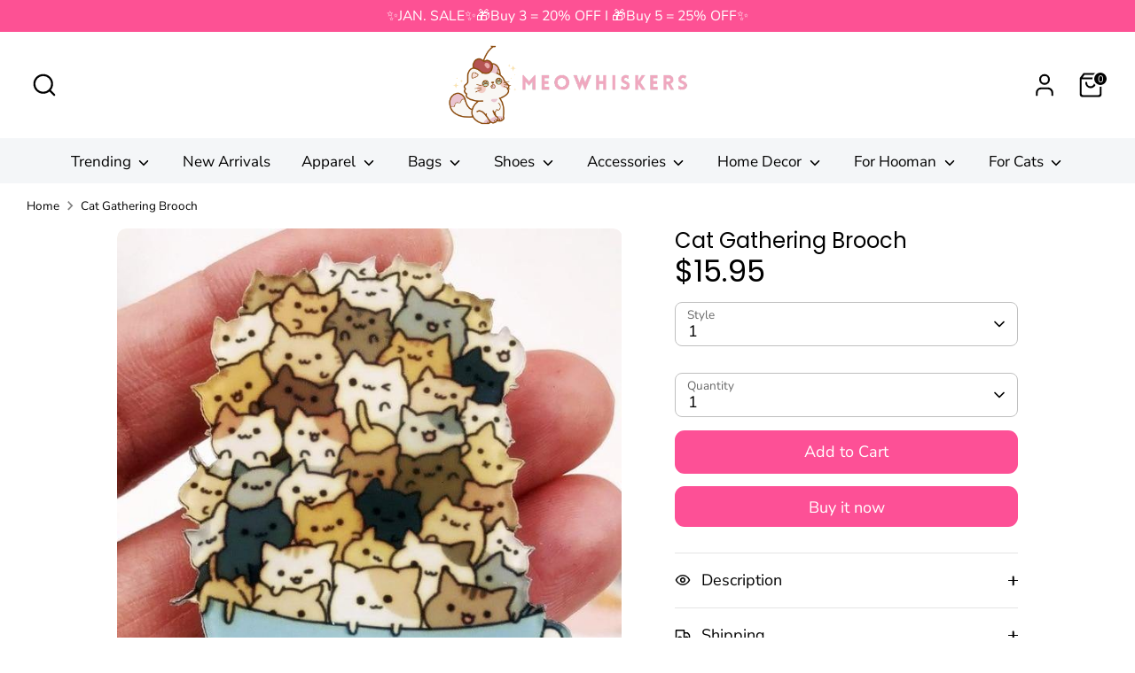

--- FILE ---
content_type: text/html; charset=utf-8
request_url: https://meowhiskers.com/en-it/products/cat-gathering-brooch
body_size: 41962
content:
<!doctype html>
<html class="no-js supports-no-cookies" lang="en">
<head>
  <!-- Boost 6.2.4 -->
  <meta charset="utf-8" />
<meta name="viewport" content="width=device-width,initial-scale=1.0" />
<meta http-equiv="X-UA-Compatible" content="IE=edge">

<link rel="preconnect" href="https://cdn.shopify.com" crossorigin>
<link rel="preconnect" href="https://fonts.shopify.com" crossorigin>
<link rel="preconnect" href="https://monorail-edge.shopifysvc.com"><link rel="preload" as="font" href="//meowhiskers.com/cdn/fonts/nunito_sans/nunitosans_n4.0276fe080df0ca4e6a22d9cb55aed3ed5ba6b1da.woff2" type="font/woff2" crossorigin><link rel="preload" as="font" href="//meowhiskers.com/cdn/fonts/nunito_sans/nunitosans_n4.0276fe080df0ca4e6a22d9cb55aed3ed5ba6b1da.woff2" type="font/woff2" crossorigin><link rel="preload" as="font" href="//meowhiskers.com/cdn/fonts/poppins/poppins_n4.0ba78fa5af9b0e1a374041b3ceaadf0a43b41362.woff2" type="font/woff2" crossorigin><link rel="preload" as="font" href="//meowhiskers.com/cdn/fonts/poppins/poppins_n4.0ba78fa5af9b0e1a374041b3ceaadf0a43b41362.woff2" type="font/woff2" crossorigin><link rel="preload" href="//meowhiskers.com/cdn/shop/t/28/assets/vendor.min.js?v=67207134794593361361742782508" as="script">
<link rel="preload" href="//meowhiskers.com/cdn/shop/t/28/assets/theme.js?v=48894961133382881861742782508" as="script"><link rel="canonical" href="https://meowhiskers.com/en-it/products/cat-gathering-brooch" /><link rel="icon" href="//meowhiskers.com/cdn/shop/files/Meowhiskers_500x500_8d54bc1c-86db-4baf-8d2e-46879f9a337f.png?crop=center&height=48&v=1743342843&width=48" type="image/png"><meta name="description" content="Are you cat lovers? These brooches are perfectly made for cat lovers like you! Get these for yourself or as a gift to your best friends!😻 Material: Acrylic Size: About 2-4 cm Package Included: Cat Gathering Brooch">

  
  <title>
    Cat Gathering Brooch
    
    
    
      &ndash; Meowhiskers
    
  </title>

  <meta property="og:site_name" content="Meowhiskers">
<meta property="og:url" content="https://meowhiskers.com/en-it/products/cat-gathering-brooch">
<meta property="og:title" content="Cat Gathering Brooch">
<meta property="og:type" content="product">
<meta property="og:description" content="Are you cat lovers? These brooches are perfectly made for cat lovers like you! Get these for yourself or as a gift to your best friends!😻 Material: Acrylic Size: About 2-4 cm Package Included: Cat Gathering Brooch"><meta property="og:image" content="http://meowhiskers.com/cdn/shop/products/cat-gathering-brooch-meowhiskers-1152571772_1200x1200.jpg?v=1743788761">
  <meta property="og:image:secure_url" content="https://meowhiskers.com/cdn/shop/products/cat-gathering-brooch-meowhiskers-1152571772_1200x1200.jpg?v=1743788761">
  <meta property="og:image:width" content="640">
  <meta property="og:image:height" content="640"><meta property="og:price:amount" content="15.95">
  <meta property="og:price:currency" content="USD"><meta name="twitter:card" content="summary_large_image">
<meta name="twitter:title" content="Cat Gathering Brooch">
<meta name="twitter:description" content="Are you cat lovers? These brooches are perfectly made for cat lovers like you! Get these for yourself or as a gift to your best friends!😻 Material: Acrylic Size: About 2-4 cm Package Included: Cat Gathering Brooch">

<style>
    @font-face {
  font-family: Poppins;
  font-weight: 400;
  font-style: normal;
  font-display: fallback;
  src: url("//meowhiskers.com/cdn/fonts/poppins/poppins_n4.0ba78fa5af9b0e1a374041b3ceaadf0a43b41362.woff2") format("woff2"),
       url("//meowhiskers.com/cdn/fonts/poppins/poppins_n4.214741a72ff2596839fc9760ee7a770386cf16ca.woff") format("woff");
}

    @font-face {
  font-family: Poppins;
  font-weight: 400;
  font-style: normal;
  font-display: fallback;
  src: url("//meowhiskers.com/cdn/fonts/poppins/poppins_n4.0ba78fa5af9b0e1a374041b3ceaadf0a43b41362.woff2") format("woff2"),
       url("//meowhiskers.com/cdn/fonts/poppins/poppins_n4.214741a72ff2596839fc9760ee7a770386cf16ca.woff") format("woff");
}

    @font-face {
  font-family: "Nunito Sans";
  font-weight: 400;
  font-style: normal;
  font-display: fallback;
  src: url("//meowhiskers.com/cdn/fonts/nunito_sans/nunitosans_n4.0276fe080df0ca4e6a22d9cb55aed3ed5ba6b1da.woff2") format("woff2"),
       url("//meowhiskers.com/cdn/fonts/nunito_sans/nunitosans_n4.b4964bee2f5e7fd9c3826447e73afe2baad607b7.woff") format("woff");
}

    @font-face {
  font-family: "Nunito Sans";
  font-weight: 700;
  font-style: normal;
  font-display: fallback;
  src: url("//meowhiskers.com/cdn/fonts/nunito_sans/nunitosans_n7.25d963ed46da26098ebeab731e90d8802d989fa5.woff2") format("woff2"),
       url("//meowhiskers.com/cdn/fonts/nunito_sans/nunitosans_n7.d32e3219b3d2ec82285d3027bd673efc61a996c8.woff") format("woff");
}

    @font-face {
  font-family: "Nunito Sans";
  font-weight: 400;
  font-style: italic;
  font-display: fallback;
  src: url("//meowhiskers.com/cdn/fonts/nunito_sans/nunitosans_i4.6e408730afac1484cf297c30b0e67c86d17fc586.woff2") format("woff2"),
       url("//meowhiskers.com/cdn/fonts/nunito_sans/nunitosans_i4.c9b6dcbfa43622b39a5990002775a8381942ae38.woff") format("woff");
}

    @font-face {
  font-family: "Nunito Sans";
  font-weight: 700;
  font-style: italic;
  font-display: fallback;
  src: url("//meowhiskers.com/cdn/fonts/nunito_sans/nunitosans_i7.8c1124729eec046a321e2424b2acf328c2c12139.woff2") format("woff2"),
       url("//meowhiskers.com/cdn/fonts/nunito_sans/nunitosans_i7.af4cda04357273e0996d21184432bcb14651a64d.woff") format("woff");
}

    @font-face {
  font-family: "Nunito Sans";
  font-weight: 400;
  font-style: normal;
  font-display: fallback;
  src: url("//meowhiskers.com/cdn/fonts/nunito_sans/nunitosans_n4.0276fe080df0ca4e6a22d9cb55aed3ed5ba6b1da.woff2") format("woff2"),
       url("//meowhiskers.com/cdn/fonts/nunito_sans/nunitosans_n4.b4964bee2f5e7fd9c3826447e73afe2baad607b7.woff") format("woff");
}

  </style>

  <link href="//meowhiskers.com/cdn/shop/t/28/assets/styles.css?v=182187812280759538231761471639" rel="stylesheet" type="text/css" media="all" />
<script>
    document.documentElement.className = document.documentElement.className.replace('no-js', 'js');
    window.theme = window.theme || {};
    window.slate = window.slate || {};
    theme.moneyFormatWithCodeForProductsPreference = "${{amount}}";
    theme.moneyFormatWithCodeForCartPreference = "${{amount}}";
    theme.moneyFormat = "${{amount}}";
    theme.strings = {
      addToCart: "Add to Cart",
      unavailable: "Unavailable",
      addressError: "Error looking up that address",
      addressNoResults: "No results for that address",
      addressQueryLimit: "You have exceeded the Google API usage limit. Consider upgrading to a \u003ca href=\"https:\/\/developers.google.com\/maps\/premium\/usage-limits\"\u003ePremium Plan\u003c\/a\u003e.",
      authError: "There was a problem authenticating your Google Maps API Key.",
      addingToCart: "Adding",
      addedToCart: "Added",
      productPreorder: "Pre-order",
      addedToCartPopupTitle: "Added:",
      addedToCartPopupItems: "Items",
      addedToCartPopupSubtotal: "Subtotal",
      addedToCartPopupGoToCart: "Checkout",
      cartTermsNotChecked: "You must agree to the terms and conditions before continuing.",
      searchLoading: "Loading",
      searchMoreResults: "See all results",
      searchNoResults: "No results",
      priceFrom: "From",
      quantityTooHigh: "You can only have [[ quantity ]] in your cart",
      onSale: "On Sale",
      soldOut: "Sold Out",
      in_stock: "In stock",
      low_stock: "Low stock",
      only_x_left: "[[ quantity ]] in stock",
      single_unit_available: "1 available",
      x_units_available: "[[ quantity ]] in stock, ready to ship",
      unitPriceSeparator: " \/ ",
      close: "Close",
      cart_shipping_calculator_hide_calculator: "Hide shipping calculator",
      cart_shipping_calculator_title: "Get shipping estimates",
      cart_general_hide_note: "Hide instructions for seller",
      cart_general_show_note: "Add instructions for seller",
      previous: "Previous",
      next: "Next"
    };
    theme.routes = {
      account_login_url: '/en-it/account/login',
      account_register_url: '/en-it/account/register',
      account_addresses_url: '/en-it/account/addresses',
      search_url: '/en-it/search',
      cart_url: '/en-it/cart',
      cart_add_url: '/en-it/cart/add',
      cart_change_url: '/en-it/cart/change',
      product_recommendations_url: '/en-it/recommendations/products'
    };
    theme.settings = {
      dynamicQtyOpts: false,
      saleLabelEnabled: false,
      soldLabelEnabled: false,
      onAddToCart: "add_and_redirect"
    };
  </script><script>window.performance && window.performance.mark && window.performance.mark('shopify.content_for_header.start');</script><meta name="facebook-domain-verification" content="73u0bjldi87w924kxtvqez1ipkahka">
<meta name="google-site-verification" content="gw5bBJK2fylk3TfCevIxqFz4DwIZVKpkapoLyPuzg-4">
<meta id="shopify-digital-wallet" name="shopify-digital-wallet" content="/56183324823/digital_wallets/dialog">
<meta name="shopify-checkout-api-token" content="be12385842271cae06a85355e61f8418">
<meta id="in-context-paypal-metadata" data-shop-id="56183324823" data-venmo-supported="false" data-environment="production" data-locale="en_US" data-paypal-v4="true" data-currency="USD">
<link rel="alternate" hreflang="x-default" href="https://meowhiskers.com/products/cat-gathering-brooch">
<link rel="alternate" hreflang="en" href="https://meowhiskers.com/products/cat-gathering-brooch">
<link rel="alternate" hreflang="en-AU" href="https://meowhiskers.com/en-au/products/cat-gathering-brooch">
<link rel="alternate" hreflang="en-AT" href="https://meowhiskers.com/en-at/products/cat-gathering-brooch">
<link rel="alternate" hreflang="en-BE" href="https://meowhiskers.com/en-be/products/cat-gathering-brooch">
<link rel="alternate" hreflang="en-CA" href="https://meowhiskers.com/en-ca/products/cat-gathering-brooch">
<link rel="alternate" hreflang="en-DK" href="https://meowhiskers.com/en-dk/products/cat-gathering-brooch">
<link rel="alternate" hreflang="en-FR" href="https://meowhiskers.com/en-fr/products/cat-gathering-brooch">
<link rel="alternate" hreflang="en-DE" href="https://meowhiskers.com/en-de/products/cat-gathering-brooch">
<link rel="alternate" hreflang="en-HK" href="https://meowhiskers.com/en-hk/products/cat-gathering-brooch">
<link rel="alternate" hreflang="en-IE" href="https://meowhiskers.com/en-ie/products/cat-gathering-brooch">
<link rel="alternate" hreflang="en-IL" href="https://meowhiskers.com/en-il/products/cat-gathering-brooch">
<link rel="alternate" hreflang="en-IT" href="https://meowhiskers.com/en-it/products/cat-gathering-brooch">
<link rel="alternate" hreflang="en-JP" href="https://meowhiskers.com/en-jp/products/cat-gathering-brooch">
<link rel="alternate" hreflang="en-MX" href="https://meowhiskers.com/en-mx/products/cat-gathering-brooch">
<link rel="alternate" hreflang="en-NL" href="https://meowhiskers.com/en-nl/products/cat-gathering-brooch">
<link rel="alternate" hreflang="en-NZ" href="https://meowhiskers.com/en-nz/products/cat-gathering-brooch">
<link rel="alternate" hreflang="en-NO" href="https://meowhiskers.com/en-no/products/cat-gathering-brooch">
<link rel="alternate" hreflang="en-SG" href="https://meowhiskers.com/en-sg/products/cat-gathering-brooch">
<link rel="alternate" hreflang="en-KR" href="https://meowhiskers.com/en-kr/products/cat-gathering-brooch">
<link rel="alternate" hreflang="en-ES" href="https://meowhiskers.com/en-es/products/cat-gathering-brooch">
<link rel="alternate" hreflang="en-SE" href="https://meowhiskers.com/en-se/products/cat-gathering-brooch">
<link rel="alternate" hreflang="en-CH" href="https://meowhiskers.com/en-ch/products/cat-gathering-brooch">
<link rel="alternate" hreflang="en-AE" href="https://meowhiskers.com/en-ae/products/cat-gathering-brooch">
<link rel="alternate" hreflang="en-GB" href="https://meowhiskers.com/en-gb/products/cat-gathering-brooch">
<link rel="alternate" type="application/json+oembed" href="https://meowhiskers.com/en-it/products/cat-gathering-brooch.oembed">
<script async="async" src="/checkouts/internal/preloads.js?locale=en-IT"></script>
<script id="shopify-features" type="application/json">{"accessToken":"be12385842271cae06a85355e61f8418","betas":["rich-media-storefront-analytics"],"domain":"meowhiskers.com","predictiveSearch":true,"shopId":56183324823,"locale":"en"}</script>
<script>var Shopify = Shopify || {};
Shopify.shop = "meowwhisker.myshopify.com";
Shopify.locale = "en";
Shopify.currency = {"active":"USD","rate":"1.0"};
Shopify.country = "IT";
Shopify.theme = {"name":"Boost","id":141509263511,"schema_name":"Boost","schema_version":"6.2.4","theme_store_id":863,"role":"main"};
Shopify.theme.handle = "null";
Shopify.theme.style = {"id":null,"handle":null};
Shopify.cdnHost = "meowhiskers.com/cdn";
Shopify.routes = Shopify.routes || {};
Shopify.routes.root = "/en-it/";</script>
<script type="module">!function(o){(o.Shopify=o.Shopify||{}).modules=!0}(window);</script>
<script>!function(o){function n(){var o=[];function n(){o.push(Array.prototype.slice.apply(arguments))}return n.q=o,n}var t=o.Shopify=o.Shopify||{};t.loadFeatures=n(),t.autoloadFeatures=n()}(window);</script>
<script id="shop-js-analytics" type="application/json">{"pageType":"product"}</script>
<script defer="defer" async type="module" src="//meowhiskers.com/cdn/shopifycloud/shop-js/modules/v2/client.init-shop-cart-sync_BdyHc3Nr.en.esm.js"></script>
<script defer="defer" async type="module" src="//meowhiskers.com/cdn/shopifycloud/shop-js/modules/v2/chunk.common_Daul8nwZ.esm.js"></script>
<script type="module">
  await import("//meowhiskers.com/cdn/shopifycloud/shop-js/modules/v2/client.init-shop-cart-sync_BdyHc3Nr.en.esm.js");
await import("//meowhiskers.com/cdn/shopifycloud/shop-js/modules/v2/chunk.common_Daul8nwZ.esm.js");

  window.Shopify.SignInWithShop?.initShopCartSync?.({"fedCMEnabled":true,"windoidEnabled":true});

</script>
<script>(function() {
  var isLoaded = false;
  function asyncLoad() {
    if (isLoaded) return;
    isLoaded = true;
    var urls = ["https:\/\/cdn.shopify.com\/s\/files\/1\/0561\/8332\/4823\/t\/3\/assets\/globo.swatch.init.js?shop=meowwhisker.myshopify.com","https:\/\/cdn.shopify.com\/s\/files\/1\/0561\/8332\/4823\/t\/3\/assets\/globo.swatch.init.js?shop=meowwhisker.myshopify.com","https:\/\/cdn.shopify.com\/s\/files\/1\/0561\/8332\/4823\/t\/3\/assets\/globo.swatch.init.js?shop=meowwhisker.myshopify.com","https:\/\/cdn.shopify.com\/s\/files\/1\/0561\/8332\/4823\/t\/3\/assets\/globo.swatch.init.js?shop=meowwhisker.myshopify.com","https:\/\/cdn.shopify.com\/s\/files\/1\/0561\/8332\/4823\/t\/3\/assets\/globo.swatch.init.js?shop=meowwhisker.myshopify.com","https:\/\/cdn.shopify.com\/s\/files\/1\/0561\/8332\/4823\/t\/3\/assets\/globo.swatch.init.js?shop=meowwhisker.myshopify.com","https:\/\/cdn.shopify.com\/s\/files\/1\/0561\/8332\/4823\/t\/3\/assets\/globo.swatch.init.js?shop=meowwhisker.myshopify.com","https:\/\/cdn.shopify.com\/s\/files\/1\/0561\/8332\/4823\/t\/7\/assets\/globo.swatch.init.js?shop=meowwhisker.myshopify.com","https:\/\/cdn.shopify.com\/s\/files\/1\/0561\/8332\/4823\/t\/7\/assets\/globo.swatch.init.js?shop=meowwhisker.myshopify.com","https:\/\/cdn.shopify.com\/s\/files\/1\/0561\/8332\/4823\/t\/7\/assets\/globo.swatch.init.js?shop=meowwhisker.myshopify.com","https:\/\/cdn.shopify.com\/s\/files\/1\/0561\/8332\/4823\/t\/7\/assets\/globo.swatch.init.js?shop=meowwhisker.myshopify.com","https:\/\/cdn.shopify.com\/s\/files\/1\/0561\/8332\/4823\/t\/7\/assets\/globo.swatch.init.js?shop=meowwhisker.myshopify.com","https:\/\/cdn.shopify.com\/s\/files\/1\/0561\/8332\/4823\/t\/3\/assets\/globo.swatch.init.js?shop=meowwhisker.myshopify.com","https:\/\/cdn.shopify.com\/s\/files\/1\/0561\/8332\/4823\/t\/7\/assets\/globo.swatch.init.js?shop=meowwhisker.myshopify.com","https:\/\/cdn.shopify.com\/s\/files\/1\/0561\/8332\/4823\/t\/7\/assets\/globo.swatch.init.js?shop=meowwhisker.myshopify.com","https:\/\/cdn.shopify.com\/s\/files\/1\/0561\/8332\/4823\/t\/11\/assets\/globo.swatch.init.js?shop=meowwhisker.myshopify.com"];
    for (var i = 0; i < urls.length; i++) {
      var s = document.createElement('script');
      s.type = 'text/javascript';
      s.async = true;
      s.src = urls[i];
      var x = document.getElementsByTagName('script')[0];
      x.parentNode.insertBefore(s, x);
    }
  };
  if(window.attachEvent) {
    window.attachEvent('onload', asyncLoad);
  } else {
    window.addEventListener('load', asyncLoad, false);
  }
})();</script>
<script id="__st">var __st={"a":56183324823,"offset":28800,"reqid":"e497a98f-5188-4d5b-945c-af18fc25e53d-1769001189","pageurl":"meowhiskers.com\/en-it\/products\/cat-gathering-brooch","u":"abcb56eaeced","p":"product","rtyp":"product","rid":7139257876631};</script>
<script>window.ShopifyPaypalV4VisibilityTracking = true;</script>
<script id="form-persister">!function(){'use strict';const t='contact',e='new_comment',n=[[t,t],['blogs',e],['comments',e],[t,'customer']],o='password',r='form_key',c=['recaptcha-v3-token','g-recaptcha-response','h-captcha-response',o],s=()=>{try{return window.sessionStorage}catch{return}},i='__shopify_v',u=t=>t.elements[r],a=function(){const t=[...n].map((([t,e])=>`form[action*='/${t}']:not([data-nocaptcha='true']) input[name='form_type'][value='${e}']`)).join(',');var e;return e=t,()=>e?[...document.querySelectorAll(e)].map((t=>t.form)):[]}();function m(t){const e=u(t);a().includes(t)&&(!e||!e.value)&&function(t){try{if(!s())return;!function(t){const e=s();if(!e)return;const n=u(t);if(!n)return;const o=n.value;o&&e.removeItem(o)}(t);const e=Array.from(Array(32),(()=>Math.random().toString(36)[2])).join('');!function(t,e){u(t)||t.append(Object.assign(document.createElement('input'),{type:'hidden',name:r})),t.elements[r].value=e}(t,e),function(t,e){const n=s();if(!n)return;const r=[...t.querySelectorAll(`input[type='${o}']`)].map((({name:t})=>t)),u=[...c,...r],a={};for(const[o,c]of new FormData(t).entries())u.includes(o)||(a[o]=c);n.setItem(e,JSON.stringify({[i]:1,action:t.action,data:a}))}(t,e)}catch(e){console.error('failed to persist form',e)}}(t)}const f=t=>{if('true'===t.dataset.persistBound)return;const e=function(t,e){const n=function(t){return'function'==typeof t.submit?t.submit:HTMLFormElement.prototype.submit}(t).bind(t);return function(){let t;return()=>{t||(t=!0,(()=>{try{e(),n()}catch(t){(t=>{console.error('form submit failed',t)})(t)}})(),setTimeout((()=>t=!1),250))}}()}(t,(()=>{m(t)}));!function(t,e){if('function'==typeof t.submit&&'function'==typeof e)try{t.submit=e}catch{}}(t,e),t.addEventListener('submit',(t=>{t.preventDefault(),e()})),t.dataset.persistBound='true'};!function(){function t(t){const e=(t=>{const e=t.target;return e instanceof HTMLFormElement?e:e&&e.form})(t);e&&m(e)}document.addEventListener('submit',t),document.addEventListener('DOMContentLoaded',(()=>{const e=a();for(const t of e)f(t);var n;n=document.body,new window.MutationObserver((t=>{for(const e of t)if('childList'===e.type&&e.addedNodes.length)for(const t of e.addedNodes)1===t.nodeType&&'FORM'===t.tagName&&a().includes(t)&&f(t)})).observe(n,{childList:!0,subtree:!0,attributes:!1}),document.removeEventListener('submit',t)}))}()}();</script>
<script integrity="sha256-4kQ18oKyAcykRKYeNunJcIwy7WH5gtpwJnB7kiuLZ1E=" data-source-attribution="shopify.loadfeatures" defer="defer" src="//meowhiskers.com/cdn/shopifycloud/storefront/assets/storefront/load_feature-a0a9edcb.js" crossorigin="anonymous"></script>
<script data-source-attribution="shopify.dynamic_checkout.dynamic.init">var Shopify=Shopify||{};Shopify.PaymentButton=Shopify.PaymentButton||{isStorefrontPortableWallets:!0,init:function(){window.Shopify.PaymentButton.init=function(){};var t=document.createElement("script");t.src="https://meowhiskers.com/cdn/shopifycloud/portable-wallets/latest/portable-wallets.en.js",t.type="module",document.head.appendChild(t)}};
</script>
<script data-source-attribution="shopify.dynamic_checkout.buyer_consent">
  function portableWalletsHideBuyerConsent(e){var t=document.getElementById("shopify-buyer-consent"),n=document.getElementById("shopify-subscription-policy-button");t&&n&&(t.classList.add("hidden"),t.setAttribute("aria-hidden","true"),n.removeEventListener("click",e))}function portableWalletsShowBuyerConsent(e){var t=document.getElementById("shopify-buyer-consent"),n=document.getElementById("shopify-subscription-policy-button");t&&n&&(t.classList.remove("hidden"),t.removeAttribute("aria-hidden"),n.addEventListener("click",e))}window.Shopify?.PaymentButton&&(window.Shopify.PaymentButton.hideBuyerConsent=portableWalletsHideBuyerConsent,window.Shopify.PaymentButton.showBuyerConsent=portableWalletsShowBuyerConsent);
</script>
<script>
  function portableWalletsCleanup(e){e&&e.src&&console.error("Failed to load portable wallets script "+e.src);var t=document.querySelectorAll("shopify-accelerated-checkout .shopify-payment-button__skeleton, shopify-accelerated-checkout-cart .wallet-cart-button__skeleton"),e=document.getElementById("shopify-buyer-consent");for(let e=0;e<t.length;e++)t[e].remove();e&&e.remove()}function portableWalletsNotLoadedAsModule(e){e instanceof ErrorEvent&&"string"==typeof e.message&&e.message.includes("import.meta")&&"string"==typeof e.filename&&e.filename.includes("portable-wallets")&&(window.removeEventListener("error",portableWalletsNotLoadedAsModule),window.Shopify.PaymentButton.failedToLoad=e,"loading"===document.readyState?document.addEventListener("DOMContentLoaded",window.Shopify.PaymentButton.init):window.Shopify.PaymentButton.init())}window.addEventListener("error",portableWalletsNotLoadedAsModule);
</script>

<script type="module" src="https://meowhiskers.com/cdn/shopifycloud/portable-wallets/latest/portable-wallets.en.js" onError="portableWalletsCleanup(this)" crossorigin="anonymous"></script>
<script nomodule>
  document.addEventListener("DOMContentLoaded", portableWalletsCleanup);
</script>

<link id="shopify-accelerated-checkout-styles" rel="stylesheet" media="screen" href="https://meowhiskers.com/cdn/shopifycloud/portable-wallets/latest/accelerated-checkout-backwards-compat.css" crossorigin="anonymous">
<style id="shopify-accelerated-checkout-cart">
        #shopify-buyer-consent {
  margin-top: 1em;
  display: inline-block;
  width: 100%;
}

#shopify-buyer-consent.hidden {
  display: none;
}

#shopify-subscription-policy-button {
  background: none;
  border: none;
  padding: 0;
  text-decoration: underline;
  font-size: inherit;
  cursor: pointer;
}

#shopify-subscription-policy-button::before {
  box-shadow: none;
}

      </style>
<script id="sections-script" data-sections="product-recommendations" defer="defer" src="//meowhiskers.com/cdn/shop/t/28/compiled_assets/scripts.js?v=93703"></script>
<script>window.performance && window.performance.mark && window.performance.mark('shopify.content_for_header.end');</script>
<!-- BEGIN app block: shopify://apps/judge-me-reviews/blocks/judgeme_core/61ccd3b1-a9f2-4160-9fe9-4fec8413e5d8 --><!-- Start of Judge.me Core -->






<link rel="dns-prefetch" href="https://cdnwidget.judge.me">
<link rel="dns-prefetch" href="https://cdn.judge.me">
<link rel="dns-prefetch" href="https://cdn1.judge.me">
<link rel="dns-prefetch" href="https://api.judge.me">

<script data-cfasync='false' class='jdgm-settings-script'>window.jdgmSettings={"pagination":5,"disable_web_reviews":false,"badge_no_review_text":"No reviews","badge_n_reviews_text":"{{ n }} review/reviews","badge_star_color":"#F4C246","hide_badge_preview_if_no_reviews":true,"badge_hide_text":false,"enforce_center_preview_badge":false,"widget_title":"Customer Reviews","widget_open_form_text":"Write a review","widget_close_form_text":"Cancel review","widget_refresh_page_text":"Refresh page","widget_summary_text":"Based on {{ number_of_reviews }} review/reviews","widget_no_review_text":"Be the first to write a review","widget_name_field_text":"Display name","widget_verified_name_field_text":"Verified Name (public)","widget_name_placeholder_text":"Display name","widget_required_field_error_text":"This field is required.","widget_email_field_text":"Email address","widget_verified_email_field_text":"Verified Email (private, can not be edited)","widget_email_placeholder_text":"Your email address","widget_email_field_error_text":"Please enter a valid email address.","widget_rating_field_text":"Rating","widget_review_title_field_text":"Review Title","widget_review_title_placeholder_text":"Give your review a title","widget_review_body_field_text":"Review content","widget_review_body_placeholder_text":"Start writing here...","widget_pictures_field_text":"Picture/Video (optional)","widget_submit_review_text":"Submit Review","widget_submit_verified_review_text":"Submit Verified Review","widget_submit_success_msg_with_auto_publish":"Thank you! Please refresh the page in a few moments to see your review. You can remove or edit your review by logging into \u003ca href='https://judge.me/login' target='_blank' rel='nofollow noopener'\u003eJudge.me\u003c/a\u003e","widget_submit_success_msg_no_auto_publish":"Thank you! Your review will be published as soon as it is approved by the shop admin. You can remove or edit your review by logging into \u003ca href='https://judge.me/login' target='_blank' rel='nofollow noopener'\u003eJudge.me\u003c/a\u003e","widget_show_default_reviews_out_of_total_text":"Showing {{ n_reviews_shown }} out of {{ n_reviews }} reviews.","widget_show_all_link_text":"Show all","widget_show_less_link_text":"Show less","widget_author_said_text":"{{ reviewer_name }} said:","widget_days_text":"{{ n }} days ago","widget_weeks_text":"{{ n }} week/weeks ago","widget_months_text":"{{ n }} month/months ago","widget_years_text":"{{ n }} year/years ago","widget_yesterday_text":"Yesterday","widget_today_text":"Today","widget_replied_text":"\u003e\u003e {{ shop_name }} replied:","widget_read_more_text":"Read more","widget_reviewer_name_as_initial":"","widget_rating_filter_color":"#fbcd0a","widget_rating_filter_see_all_text":"See all reviews","widget_sorting_most_recent_text":"Most Recent","widget_sorting_highest_rating_text":"Highest Rating","widget_sorting_lowest_rating_text":"Lowest Rating","widget_sorting_with_pictures_text":"Only Pictures","widget_sorting_most_helpful_text":"Most Helpful","widget_open_question_form_text":"Ask a question","widget_reviews_subtab_text":"Reviews","widget_questions_subtab_text":"Questions","widget_question_label_text":"Question","widget_answer_label_text":"Answer","widget_question_placeholder_text":"Write your question here","widget_submit_question_text":"Submit Question","widget_question_submit_success_text":"Thank you for your question! We will notify you once it gets answered.","widget_star_color":"#F4C246","verified_badge_text":"Verified","verified_badge_bg_color":"","verified_badge_text_color":"","verified_badge_placement":"left-of-reviewer-name","widget_review_max_height":"","widget_hide_border":false,"widget_social_share":false,"widget_thumb":false,"widget_review_location_show":false,"widget_location_format":"","all_reviews_include_out_of_store_products":true,"all_reviews_out_of_store_text":"(out of store)","all_reviews_pagination":100,"all_reviews_product_name_prefix_text":"about","enable_review_pictures":true,"enable_question_anwser":false,"widget_theme":"default","review_date_format":"mm/dd/yyyy","default_sort_method":"most-recent","widget_product_reviews_subtab_text":"Product Reviews","widget_shop_reviews_subtab_text":"Shop Reviews","widget_other_products_reviews_text":"Reviews for other products","widget_store_reviews_subtab_text":"Store reviews","widget_no_store_reviews_text":"This store hasn't received any reviews yet","widget_web_restriction_product_reviews_text":"This product hasn't received any reviews yet","widget_no_items_text":"No items found","widget_show_more_text":"Show more","widget_write_a_store_review_text":"Write a Store Review","widget_other_languages_heading":"Reviews in Other Languages","widget_translate_review_text":"Translate review to {{ language }}","widget_translating_review_text":"Translating...","widget_show_original_translation_text":"Show original ({{ language }})","widget_translate_review_failed_text":"Review couldn't be translated.","widget_translate_review_retry_text":"Retry","widget_translate_review_try_again_later_text":"Try again later","show_product_url_for_grouped_product":false,"widget_sorting_pictures_first_text":"Pictures First","show_pictures_on_all_rev_page_mobile":false,"show_pictures_on_all_rev_page_desktop":false,"floating_tab_hide_mobile_install_preference":false,"floating_tab_button_name":"★ Reviews","floating_tab_title":"Let customers speak for us","floating_tab_button_color":"","floating_tab_button_background_color":"","floating_tab_url":"","floating_tab_url_enabled":false,"floating_tab_tab_style":"text","all_reviews_text_badge_text":"Customers rate us {{ shop.metafields.judgeme.all_reviews_rating | round: 1 }}/5 based on {{ shop.metafields.judgeme.all_reviews_count }} reviews.","all_reviews_text_badge_text_branded_style":"{{ shop.metafields.judgeme.all_reviews_rating | round: 1 }} out of 5 stars based on {{ shop.metafields.judgeme.all_reviews_count }} reviews","is_all_reviews_text_badge_a_link":false,"show_stars_for_all_reviews_text_badge":false,"all_reviews_text_badge_url":"","all_reviews_text_style":"text","all_reviews_text_color_style":"judgeme_brand_color","all_reviews_text_color":"#108474","all_reviews_text_show_jm_brand":true,"featured_carousel_show_header":true,"featured_carousel_title":"From Our Customers","testimonials_carousel_title":"Customers are saying","videos_carousel_title":"Real customer stories","cards_carousel_title":"Customers are saying","featured_carousel_count_text":"from {{ n }} reviews","featured_carousel_add_link_to_all_reviews_page":false,"featured_carousel_url":"","featured_carousel_show_images":true,"featured_carousel_autoslide_interval":5,"featured_carousel_arrows_on_the_sides":true,"featured_carousel_height":250,"featured_carousel_width":100,"featured_carousel_image_size":0,"featured_carousel_image_height":250,"featured_carousel_arrow_color":"#eeeeee","verified_count_badge_style":"vintage","verified_count_badge_orientation":"horizontal","verified_count_badge_color_style":"judgeme_brand_color","verified_count_badge_color":"#108474","is_verified_count_badge_a_link":false,"verified_count_badge_url":"","verified_count_badge_show_jm_brand":true,"widget_rating_preset_default":5,"widget_first_sub_tab":"product-reviews","widget_show_histogram":true,"widget_histogram_use_custom_color":false,"widget_pagination_use_custom_color":false,"widget_star_use_custom_color":true,"widget_verified_badge_use_custom_color":false,"widget_write_review_use_custom_color":false,"picture_reminder_submit_button":"Upload Pictures","enable_review_videos":false,"mute_video_by_default":false,"widget_sorting_videos_first_text":"Videos First","widget_review_pending_text":"Pending","featured_carousel_items_for_large_screen":1,"social_share_options_order":"Facebook,Twitter","remove_microdata_snippet":true,"disable_json_ld":false,"enable_json_ld_products":false,"preview_badge_show_question_text":false,"preview_badge_no_question_text":"No questions","preview_badge_n_question_text":"{{ number_of_questions }} question/questions","qa_badge_show_icon":false,"qa_badge_position":"same-row","remove_judgeme_branding":false,"widget_add_search_bar":false,"widget_search_bar_placeholder":"Search","widget_sorting_verified_only_text":"Verified only","featured_carousel_theme":"vertical","featured_carousel_show_rating":true,"featured_carousel_show_title":true,"featured_carousel_show_body":true,"featured_carousel_show_date":false,"featured_carousel_show_reviewer":true,"featured_carousel_show_product":false,"featured_carousel_header_background_color":"#FD5193","featured_carousel_header_text_color":"#ffffff","featured_carousel_name_product_separator":"reviewed","featured_carousel_full_star_background":"#108474","featured_carousel_empty_star_background":"#dadada","featured_carousel_vertical_theme_background":"#f9fafb","featured_carousel_verified_badge_enable":false,"featured_carousel_verified_badge_color":"#108474","featured_carousel_border_style":"round","featured_carousel_review_line_length_limit":3,"featured_carousel_more_reviews_button_text":"Read more reviews","featured_carousel_view_product_button_text":"View product","all_reviews_page_load_reviews_on":"scroll","all_reviews_page_load_more_text":"Load More Reviews","disable_fb_tab_reviews":false,"enable_ajax_cdn_cache":false,"widget_public_name_text":"displayed publicly like","default_reviewer_name":"John Smith","default_reviewer_name_has_non_latin":true,"widget_reviewer_anonymous":"Anonymous","medals_widget_title":"Judge.me Review Medals","medals_widget_background_color":"#f9fafb","medals_widget_position":"footer_all_pages","medals_widget_border_color":"#f9fafb","medals_widget_verified_text_position":"left","medals_widget_use_monochromatic_version":false,"medals_widget_elements_color":"#108474","show_reviewer_avatar":true,"widget_invalid_yt_video_url_error_text":"Not a YouTube video URL","widget_max_length_field_error_text":"Please enter no more than {0} characters.","widget_show_country_flag":false,"widget_show_collected_via_shop_app":true,"widget_verified_by_shop_badge_style":"light","widget_verified_by_shop_text":"Verified by Shop","widget_show_photo_gallery":false,"widget_load_with_code_splitting":true,"widget_ugc_install_preference":false,"widget_ugc_title":"Made by us, Shared by you","widget_ugc_subtitle":"Tag us to see your picture featured in our page","widget_ugc_arrows_color":"#ffffff","widget_ugc_primary_button_text":"Buy Now","widget_ugc_primary_button_background_color":"#108474","widget_ugc_primary_button_text_color":"#ffffff","widget_ugc_primary_button_border_width":"0","widget_ugc_primary_button_border_style":"none","widget_ugc_primary_button_border_color":"#108474","widget_ugc_primary_button_border_radius":"25","widget_ugc_secondary_button_text":"Load More","widget_ugc_secondary_button_background_color":"#ffffff","widget_ugc_secondary_button_text_color":"#108474","widget_ugc_secondary_button_border_width":"2","widget_ugc_secondary_button_border_style":"solid","widget_ugc_secondary_button_border_color":"#108474","widget_ugc_secondary_button_border_radius":"25","widget_ugc_reviews_button_text":"View Reviews","widget_ugc_reviews_button_background_color":"#ffffff","widget_ugc_reviews_button_text_color":"#108474","widget_ugc_reviews_button_border_width":"2","widget_ugc_reviews_button_border_style":"solid","widget_ugc_reviews_button_border_color":"#108474","widget_ugc_reviews_button_border_radius":"25","widget_ugc_reviews_button_link_to":"judgeme-reviews-page","widget_ugc_show_post_date":true,"widget_ugc_max_width":"800","widget_rating_metafield_value_type":true,"widget_primary_color":"#FD5195","widget_enable_secondary_color":false,"widget_secondary_color":"#edf5f5","widget_summary_average_rating_text":"{{ average_rating }} out of 5","widget_media_grid_title":"Customer photos \u0026 videos","widget_media_grid_see_more_text":"See more","widget_round_style":false,"widget_show_product_medals":false,"widget_verified_by_judgeme_text":"Verified by Judge.me","widget_show_store_medals":true,"widget_verified_by_judgeme_text_in_store_medals":"Verified by Judge.me","widget_media_field_exceed_quantity_message":"Sorry, we can only accept {{ max_media }} for one review.","widget_media_field_exceed_limit_message":"{{ file_name }} is too large, please select a {{ media_type }} less than {{ size_limit }}MB.","widget_review_submitted_text":"Review Submitted!","widget_question_submitted_text":"Question Submitted!","widget_close_form_text_question":"Cancel","widget_write_your_answer_here_text":"Write your answer here","widget_enabled_branded_link":true,"widget_show_collected_by_judgeme":true,"widget_reviewer_name_color":"","widget_write_review_text_color":"","widget_write_review_bg_color":"","widget_collected_by_judgeme_text":"collected by Judge.me","widget_pagination_type":"standard","widget_load_more_text":"Load More","widget_load_more_color":"#108474","widget_full_review_text":"Full Review","widget_read_more_reviews_text":"Read More Reviews","widget_read_questions_text":"Read Questions","widget_questions_and_answers_text":"Questions \u0026 Answers","widget_verified_by_text":"Verified by","widget_verified_text":"Verified","widget_number_of_reviews_text":"{{ number_of_reviews }} reviews","widget_back_button_text":"Back","widget_next_button_text":"Next","widget_custom_forms_filter_button":"Filters","custom_forms_style":"vertical","widget_show_review_information":false,"how_reviews_are_collected":"How reviews are collected?","widget_show_review_keywords":false,"widget_gdpr_statement":"How we use your data: We'll only contact you about the review you left, and only if necessary. By submitting your review, you agree to Judge.me's \u003ca href='https://judge.me/terms' target='_blank' rel='nofollow noopener'\u003eterms\u003c/a\u003e, \u003ca href='https://judge.me/privacy' target='_blank' rel='nofollow noopener'\u003eprivacy\u003c/a\u003e and \u003ca href='https://judge.me/content-policy' target='_blank' rel='nofollow noopener'\u003econtent\u003c/a\u003e policies.","widget_multilingual_sorting_enabled":false,"widget_translate_review_content_enabled":false,"widget_translate_review_content_method":"manual","popup_widget_review_selection":"automatically_with_pictures","popup_widget_round_border_style":true,"popup_widget_show_title":true,"popup_widget_show_body":true,"popup_widget_show_reviewer":false,"popup_widget_show_product":true,"popup_widget_show_pictures":true,"popup_widget_use_review_picture":true,"popup_widget_show_on_home_page":true,"popup_widget_show_on_product_page":true,"popup_widget_show_on_collection_page":true,"popup_widget_show_on_cart_page":true,"popup_widget_position":"bottom_left","popup_widget_first_review_delay":5,"popup_widget_duration":5,"popup_widget_interval":5,"popup_widget_review_count":5,"popup_widget_hide_on_mobile":true,"review_snippet_widget_round_border_style":true,"review_snippet_widget_card_color":"#FFFFFF","review_snippet_widget_slider_arrows_background_color":"#FFFFFF","review_snippet_widget_slider_arrows_color":"#000000","review_snippet_widget_star_color":"#108474","show_product_variant":false,"all_reviews_product_variant_label_text":"Variant: ","widget_show_verified_branding":false,"widget_ai_summary_title":"Customers say","widget_ai_summary_disclaimer":"AI-powered review summary based on recent customer reviews","widget_show_ai_summary":false,"widget_show_ai_summary_bg":false,"widget_show_review_title_input":true,"redirect_reviewers_invited_via_email":"review_widget","request_store_review_after_product_review":false,"request_review_other_products_in_order":false,"review_form_color_scheme":"default","review_form_corner_style":"square","review_form_star_color":{},"review_form_text_color":"#333333","review_form_background_color":"#ffffff","review_form_field_background_color":"#fafafa","review_form_button_color":{},"review_form_button_text_color":"#ffffff","review_form_modal_overlay_color":"#000000","review_content_screen_title_text":"How would you rate this product?","review_content_introduction_text":"We would love it if you would share a bit about your experience.","store_review_form_title_text":"How would you rate this store?","store_review_form_introduction_text":"We would love it if you would share a bit about your experience.","show_review_guidance_text":true,"one_star_review_guidance_text":"Poor","five_star_review_guidance_text":"Great","customer_information_screen_title_text":"About you","customer_information_introduction_text":"Please tell us more about you.","custom_questions_screen_title_text":"Your experience in more detail","custom_questions_introduction_text":"Here are a few questions to help us understand more about your experience.","review_submitted_screen_title_text":"Thanks for your review!","review_submitted_screen_thank_you_text":"We are processing it and it will appear on the store soon.","review_submitted_screen_email_verification_text":"Please confirm your email by clicking the link we just sent you. This helps us keep reviews authentic.","review_submitted_request_store_review_text":"Would you like to share your experience of shopping with us?","review_submitted_review_other_products_text":"Would you like to review these products?","store_review_screen_title_text":"Would you like to share your experience of shopping with us?","store_review_introduction_text":"We value your feedback and use it to improve. Please share any thoughts or suggestions you have.","reviewer_media_screen_title_picture_text":"Share a picture","reviewer_media_introduction_picture_text":"Upload a photo to support your review.","reviewer_media_screen_title_video_text":"Share a video","reviewer_media_introduction_video_text":"Upload a video to support your review.","reviewer_media_screen_title_picture_or_video_text":"Share a picture or video","reviewer_media_introduction_picture_or_video_text":"Upload a photo or video to support your review.","reviewer_media_youtube_url_text":"Paste your Youtube URL here","advanced_settings_next_step_button_text":"Next","advanced_settings_close_review_button_text":"Close","modal_write_review_flow":false,"write_review_flow_required_text":"Required","write_review_flow_privacy_message_text":"We respect your privacy.","write_review_flow_anonymous_text":"Post review as anonymous","write_review_flow_visibility_text":"This won't be visible to other customers.","write_review_flow_multiple_selection_help_text":"Select as many as you like","write_review_flow_single_selection_help_text":"Select one option","write_review_flow_required_field_error_text":"This field is required","write_review_flow_invalid_email_error_text":"Please enter a valid email address","write_review_flow_max_length_error_text":"Max. {{ max_length }} characters.","write_review_flow_media_upload_text":"\u003cb\u003eClick to upload\u003c/b\u003e or drag and drop","write_review_flow_gdpr_statement":"We'll only contact you about your review if necessary. By submitting your review, you agree to our \u003ca href='https://judge.me/terms' target='_blank' rel='nofollow noopener'\u003eterms and conditions\u003c/a\u003e and \u003ca href='https://judge.me/privacy' target='_blank' rel='nofollow noopener'\u003eprivacy policy\u003c/a\u003e.","rating_only_reviews_enabled":false,"show_negative_reviews_help_screen":false,"new_review_flow_help_screen_rating_threshold":3,"negative_review_resolution_screen_title_text":"Tell us more","negative_review_resolution_text":"Your experience matters to us. If there were issues with your purchase, we're here to help. Feel free to reach out to us, we'd love the opportunity to make things right.","negative_review_resolution_button_text":"Contact us","negative_review_resolution_proceed_with_review_text":"Leave a review","negative_review_resolution_subject":"Issue with purchase from {{ shop_name }}.{{ order_name }}","preview_badge_collection_page_install_status":false,"widget_review_custom_css":"","preview_badge_custom_css":"","preview_badge_stars_count":"5-stars","featured_carousel_custom_css":"","floating_tab_custom_css":"","all_reviews_widget_custom_css":"","medals_widget_custom_css":"","verified_badge_custom_css":"","all_reviews_text_custom_css":"","transparency_badges_collected_via_store_invite":false,"transparency_badges_from_another_provider":false,"transparency_badges_collected_from_store_visitor":false,"transparency_badges_collected_by_verified_review_provider":false,"transparency_badges_earned_reward":false,"transparency_badges_collected_via_store_invite_text":"Review collected via store invitation","transparency_badges_from_another_provider_text":"Review collected from another provider","transparency_badges_collected_from_store_visitor_text":"Review collected from a store visitor","transparency_badges_written_in_google_text":"Review written in Google","transparency_badges_written_in_etsy_text":"Review written in Etsy","transparency_badges_written_in_shop_app_text":"Review written in Shop App","transparency_badges_earned_reward_text":"Review earned a reward for future purchase","product_review_widget_per_page":10,"widget_store_review_label_text":"Review about the store","checkout_comment_extension_title_on_product_page":"Customer Comments","checkout_comment_extension_num_latest_comment_show":5,"checkout_comment_extension_format":"name_and_timestamp","checkout_comment_customer_name":"last_initial","checkout_comment_comment_notification":true,"preview_badge_collection_page_install_preference":false,"preview_badge_home_page_install_preference":false,"preview_badge_product_page_install_preference":false,"review_widget_install_preference":"","review_carousel_install_preference":false,"floating_reviews_tab_install_preference":"none","verified_reviews_count_badge_install_preference":false,"all_reviews_text_install_preference":false,"review_widget_best_location":true,"judgeme_medals_install_preference":false,"review_widget_revamp_enabled":false,"review_widget_qna_enabled":false,"review_widget_header_theme":"minimal","review_widget_widget_title_enabled":true,"review_widget_header_text_size":"medium","review_widget_header_text_weight":"regular","review_widget_average_rating_style":"compact","review_widget_bar_chart_enabled":true,"review_widget_bar_chart_type":"numbers","review_widget_bar_chart_style":"standard","review_widget_expanded_media_gallery_enabled":false,"review_widget_reviews_section_theme":"standard","review_widget_image_style":"thumbnails","review_widget_review_image_ratio":"square","review_widget_stars_size":"medium","review_widget_verified_badge":"standard_text","review_widget_review_title_text_size":"medium","review_widget_review_text_size":"medium","review_widget_review_text_length":"medium","review_widget_number_of_columns_desktop":3,"review_widget_carousel_transition_speed":5,"review_widget_custom_questions_answers_display":"always","review_widget_button_text_color":"#FFFFFF","review_widget_text_color":"#000000","review_widget_lighter_text_color":"#7B7B7B","review_widget_corner_styling":"soft","review_widget_review_word_singular":"review","review_widget_review_word_plural":"reviews","review_widget_voting_label":"Helpful?","review_widget_shop_reply_label":"Reply from {{ shop_name }}:","review_widget_filters_title":"Filters","qna_widget_question_word_singular":"Question","qna_widget_question_word_plural":"Questions","qna_widget_answer_reply_label":"Answer from {{ answerer_name }}:","qna_content_screen_title_text":"Ask a question about this product","qna_widget_question_required_field_error_text":"Please enter your question.","qna_widget_flow_gdpr_statement":"We'll only contact you about your question if necessary. By submitting your question, you agree to our \u003ca href='https://judge.me/terms' target='_blank' rel='nofollow noopener'\u003eterms and conditions\u003c/a\u003e and \u003ca href='https://judge.me/privacy' target='_blank' rel='nofollow noopener'\u003eprivacy policy\u003c/a\u003e.","qna_widget_question_submitted_text":"Thanks for your question!","qna_widget_close_form_text_question":"Close","qna_widget_question_submit_success_text":"We’ll notify you by email when your question is answered.","all_reviews_widget_v2025_enabled":false,"all_reviews_widget_v2025_header_theme":"default","all_reviews_widget_v2025_widget_title_enabled":true,"all_reviews_widget_v2025_header_text_size":"medium","all_reviews_widget_v2025_header_text_weight":"regular","all_reviews_widget_v2025_average_rating_style":"compact","all_reviews_widget_v2025_bar_chart_enabled":true,"all_reviews_widget_v2025_bar_chart_type":"numbers","all_reviews_widget_v2025_bar_chart_style":"standard","all_reviews_widget_v2025_expanded_media_gallery_enabled":false,"all_reviews_widget_v2025_show_store_medals":true,"all_reviews_widget_v2025_show_photo_gallery":true,"all_reviews_widget_v2025_show_review_keywords":false,"all_reviews_widget_v2025_show_ai_summary":false,"all_reviews_widget_v2025_show_ai_summary_bg":false,"all_reviews_widget_v2025_add_search_bar":false,"all_reviews_widget_v2025_default_sort_method":"most-recent","all_reviews_widget_v2025_reviews_per_page":10,"all_reviews_widget_v2025_reviews_section_theme":"default","all_reviews_widget_v2025_image_style":"thumbnails","all_reviews_widget_v2025_review_image_ratio":"square","all_reviews_widget_v2025_stars_size":"medium","all_reviews_widget_v2025_verified_badge":"bold_badge","all_reviews_widget_v2025_review_title_text_size":"medium","all_reviews_widget_v2025_review_text_size":"medium","all_reviews_widget_v2025_review_text_length":"medium","all_reviews_widget_v2025_number_of_columns_desktop":3,"all_reviews_widget_v2025_carousel_transition_speed":5,"all_reviews_widget_v2025_custom_questions_answers_display":"always","all_reviews_widget_v2025_show_product_variant":false,"all_reviews_widget_v2025_show_reviewer_avatar":true,"all_reviews_widget_v2025_reviewer_name_as_initial":"","all_reviews_widget_v2025_review_location_show":false,"all_reviews_widget_v2025_location_format":"","all_reviews_widget_v2025_show_country_flag":false,"all_reviews_widget_v2025_verified_by_shop_badge_style":"light","all_reviews_widget_v2025_social_share":false,"all_reviews_widget_v2025_social_share_options_order":"Facebook,Twitter,LinkedIn,Pinterest","all_reviews_widget_v2025_pagination_type":"standard","all_reviews_widget_v2025_button_text_color":"#FFFFFF","all_reviews_widget_v2025_text_color":"#000000","all_reviews_widget_v2025_lighter_text_color":"#7B7B7B","all_reviews_widget_v2025_corner_styling":"soft","all_reviews_widget_v2025_title":"Customer reviews","all_reviews_widget_v2025_ai_summary_title":"Customers say about this store","all_reviews_widget_v2025_no_review_text":"Be the first to write a review","platform":"shopify","branding_url":"https://app.judge.me/reviews","branding_text":"Powered by Judge.me","locale":"en","reply_name":"Meowhiskers","widget_version":"3.0","footer":true,"autopublish":false,"review_dates":false,"enable_custom_form":false,"shop_locale":"en","enable_multi_locales_translations":false,"show_review_title_input":true,"review_verification_email_status":"always","can_be_branded":false,"reply_name_text":"Meowhiskers"};</script> <style class='jdgm-settings-style'>.jdgm-xx{left:0}:root{--jdgm-primary-color: #FD5195;--jdgm-secondary-color: rgba(253,81,149,0.1);--jdgm-star-color: #F4C246;--jdgm-write-review-text-color: white;--jdgm-write-review-bg-color: #FD5195;--jdgm-paginate-color: #FD5195;--jdgm-border-radius: 0;--jdgm-reviewer-name-color: #FD5195}.jdgm-histogram__bar-content{background-color:#FD5195}.jdgm-rev[data-verified-buyer=true] .jdgm-rev__icon.jdgm-rev__icon:after,.jdgm-rev__buyer-badge.jdgm-rev__buyer-badge{color:white;background-color:#FD5195}.jdgm-review-widget--small .jdgm-gallery.jdgm-gallery .jdgm-gallery__thumbnail-link:nth-child(8) .jdgm-gallery__thumbnail-wrapper.jdgm-gallery__thumbnail-wrapper:before{content:"See more"}@media only screen and (min-width: 768px){.jdgm-gallery.jdgm-gallery .jdgm-gallery__thumbnail-link:nth-child(8) .jdgm-gallery__thumbnail-wrapper.jdgm-gallery__thumbnail-wrapper:before{content:"See more"}}.jdgm-preview-badge .jdgm-star.jdgm-star{color:#F4C246}.jdgm-prev-badge[data-average-rating='0.00']{display:none !important}.jdgm-rev .jdgm-rev__timestamp,.jdgm-quest .jdgm-rev__timestamp,.jdgm-carousel-item__timestamp{display:none !important}.jdgm-author-all-initials{display:none !important}.jdgm-author-last-initial{display:none !important}.jdgm-rev-widg__title{visibility:hidden}.jdgm-rev-widg__summary-text{visibility:hidden}.jdgm-prev-badge__text{visibility:hidden}.jdgm-rev__prod-link-prefix:before{content:'about'}.jdgm-rev__variant-label:before{content:'Variant: '}.jdgm-rev__out-of-store-text:before{content:'(out of store)'}@media only screen and (min-width: 768px){.jdgm-rev__pics .jdgm-rev_all-rev-page-picture-separator,.jdgm-rev__pics .jdgm-rev__product-picture{display:none}}@media only screen and (max-width: 768px){.jdgm-rev__pics .jdgm-rev_all-rev-page-picture-separator,.jdgm-rev__pics .jdgm-rev__product-picture{display:none}}.jdgm-preview-badge[data-template="product"]{display:none !important}.jdgm-preview-badge[data-template="collection"]{display:none !important}.jdgm-preview-badge[data-template="index"]{display:none !important}.jdgm-verified-count-badget[data-from-snippet="true"]{display:none !important}.jdgm-carousel-wrapper[data-from-snippet="true"]{display:none !important}.jdgm-all-reviews-text[data-from-snippet="true"]{display:none !important}.jdgm-medals-section[data-from-snippet="true"]{display:none !important}.jdgm-ugc-media-wrapper[data-from-snippet="true"]{display:none !important}.jdgm-rev__transparency-badge[data-badge-type="review_collected_via_store_invitation"]{display:none !important}.jdgm-rev__transparency-badge[data-badge-type="review_collected_from_another_provider"]{display:none !important}.jdgm-rev__transparency-badge[data-badge-type="review_collected_from_store_visitor"]{display:none !important}.jdgm-rev__transparency-badge[data-badge-type="review_written_in_etsy"]{display:none !important}.jdgm-rev__transparency-badge[data-badge-type="review_written_in_google_business"]{display:none !important}.jdgm-rev__transparency-badge[data-badge-type="review_written_in_shop_app"]{display:none !important}.jdgm-rev__transparency-badge[data-badge-type="review_earned_for_future_purchase"]{display:none !important}.jdgm-review-snippet-widget .jdgm-rev-snippet-widget__cards-container .jdgm-rev-snippet-card{border-radius:8px;background:#fff}.jdgm-review-snippet-widget .jdgm-rev-snippet-widget__cards-container .jdgm-rev-snippet-card__rev-rating .jdgm-star{color:#108474}.jdgm-review-snippet-widget .jdgm-rev-snippet-widget__prev-btn,.jdgm-review-snippet-widget .jdgm-rev-snippet-widget__next-btn{border-radius:50%;background:#fff}.jdgm-review-snippet-widget .jdgm-rev-snippet-widget__prev-btn>svg,.jdgm-review-snippet-widget .jdgm-rev-snippet-widget__next-btn>svg{fill:#000}.jdgm-full-rev-modal.rev-snippet-widget .jm-mfp-container .jm-mfp-content,.jdgm-full-rev-modal.rev-snippet-widget .jm-mfp-container .jdgm-full-rev__icon,.jdgm-full-rev-modal.rev-snippet-widget .jm-mfp-container .jdgm-full-rev__pic-img,.jdgm-full-rev-modal.rev-snippet-widget .jm-mfp-container .jdgm-full-rev__reply{border-radius:8px}.jdgm-full-rev-modal.rev-snippet-widget .jm-mfp-container .jdgm-full-rev[data-verified-buyer="true"] .jdgm-full-rev__icon::after{border-radius:8px}.jdgm-full-rev-modal.rev-snippet-widget .jm-mfp-container .jdgm-full-rev .jdgm-rev__buyer-badge{border-radius:calc( 8px / 2 )}.jdgm-full-rev-modal.rev-snippet-widget .jm-mfp-container .jdgm-full-rev .jdgm-full-rev__replier::before{content:'Meowhiskers'}.jdgm-full-rev-modal.rev-snippet-widget .jm-mfp-container .jdgm-full-rev .jdgm-full-rev__product-button{border-radius:calc( 8px * 6 )}
</style> <style class='jdgm-settings-style'></style>

  
  
  
  <style class='jdgm-miracle-styles'>
  @-webkit-keyframes jdgm-spin{0%{-webkit-transform:rotate(0deg);-ms-transform:rotate(0deg);transform:rotate(0deg)}100%{-webkit-transform:rotate(359deg);-ms-transform:rotate(359deg);transform:rotate(359deg)}}@keyframes jdgm-spin{0%{-webkit-transform:rotate(0deg);-ms-transform:rotate(0deg);transform:rotate(0deg)}100%{-webkit-transform:rotate(359deg);-ms-transform:rotate(359deg);transform:rotate(359deg)}}@font-face{font-family:'JudgemeStar';src:url("[data-uri]") format("woff");font-weight:normal;font-style:normal}.jdgm-star{font-family:'JudgemeStar';display:inline !important;text-decoration:none !important;padding:0 4px 0 0 !important;margin:0 !important;font-weight:bold;opacity:1;-webkit-font-smoothing:antialiased;-moz-osx-font-smoothing:grayscale}.jdgm-star:hover{opacity:1}.jdgm-star:last-of-type{padding:0 !important}.jdgm-star.jdgm--on:before{content:"\e000"}.jdgm-star.jdgm--off:before{content:"\e001"}.jdgm-star.jdgm--half:before{content:"\e002"}.jdgm-widget *{margin:0;line-height:1.4;-webkit-box-sizing:border-box;-moz-box-sizing:border-box;box-sizing:border-box;-webkit-overflow-scrolling:touch}.jdgm-hidden{display:none !important;visibility:hidden !important}.jdgm-temp-hidden{display:none}.jdgm-spinner{width:40px;height:40px;margin:auto;border-radius:50%;border-top:2px solid #eee;border-right:2px solid #eee;border-bottom:2px solid #eee;border-left:2px solid #ccc;-webkit-animation:jdgm-spin 0.8s infinite linear;animation:jdgm-spin 0.8s infinite linear}.jdgm-prev-badge{display:block !important}

</style>


  
  
   


<script data-cfasync='false' class='jdgm-script'>
!function(e){window.jdgm=window.jdgm||{},jdgm.CDN_HOST="https://cdnwidget.judge.me/",jdgm.CDN_HOST_ALT="https://cdn2.judge.me/cdn/widget_frontend/",jdgm.API_HOST="https://api.judge.me/",jdgm.CDN_BASE_URL="https://cdn.shopify.com/extensions/019bdc9e-9889-75cc-9a3d-a887384f20d4/judgeme-extensions-301/assets/",
jdgm.docReady=function(d){(e.attachEvent?"complete"===e.readyState:"loading"!==e.readyState)?
setTimeout(d,0):e.addEventListener("DOMContentLoaded",d)},jdgm.loadCSS=function(d,t,o,a){
!o&&jdgm.loadCSS.requestedUrls.indexOf(d)>=0||(jdgm.loadCSS.requestedUrls.push(d),
(a=e.createElement("link")).rel="stylesheet",a.class="jdgm-stylesheet",a.media="nope!",
a.href=d,a.onload=function(){this.media="all",t&&setTimeout(t)},e.body.appendChild(a))},
jdgm.loadCSS.requestedUrls=[],jdgm.loadJS=function(e,d){var t=new XMLHttpRequest;
t.onreadystatechange=function(){4===t.readyState&&(Function(t.response)(),d&&d(t.response))},
t.open("GET",e),t.onerror=function(){if(e.indexOf(jdgm.CDN_HOST)===0&&jdgm.CDN_HOST_ALT!==jdgm.CDN_HOST){var f=e.replace(jdgm.CDN_HOST,jdgm.CDN_HOST_ALT);jdgm.loadJS(f,d)}},t.send()},jdgm.docReady((function(){(window.jdgmLoadCSS||e.querySelectorAll(
".jdgm-widget, .jdgm-all-reviews-page").length>0)&&(jdgmSettings.widget_load_with_code_splitting?
parseFloat(jdgmSettings.widget_version)>=3?jdgm.loadCSS(jdgm.CDN_HOST+"widget_v3/base.css"):
jdgm.loadCSS(jdgm.CDN_HOST+"widget/base.css"):jdgm.loadCSS(jdgm.CDN_HOST+"shopify_v2.css"),
jdgm.loadJS(jdgm.CDN_HOST+"loa"+"der.js"))}))}(document);
</script>
<noscript><link rel="stylesheet" type="text/css" media="all" href="https://cdnwidget.judge.me/shopify_v2.css"></noscript>

<!-- BEGIN app snippet: theme_fix_tags --><script>
  (function() {
    var jdgmThemeFixes = null;
    if (!jdgmThemeFixes) return;
    var thisThemeFix = jdgmThemeFixes[Shopify.theme.id];
    if (!thisThemeFix) return;

    if (thisThemeFix.html) {
      document.addEventListener("DOMContentLoaded", function() {
        var htmlDiv = document.createElement('div');
        htmlDiv.classList.add('jdgm-theme-fix-html');
        htmlDiv.innerHTML = thisThemeFix.html;
        document.body.append(htmlDiv);
      });
    };

    if (thisThemeFix.css) {
      var styleTag = document.createElement('style');
      styleTag.classList.add('jdgm-theme-fix-style');
      styleTag.innerHTML = thisThemeFix.css;
      document.head.append(styleTag);
    };

    if (thisThemeFix.js) {
      var scriptTag = document.createElement('script');
      scriptTag.classList.add('jdgm-theme-fix-script');
      scriptTag.innerHTML = thisThemeFix.js;
      document.head.append(scriptTag);
    };
  })();
</script>
<!-- END app snippet -->
<!-- End of Judge.me Core -->



<!-- END app block --><script src="https://cdn.shopify.com/extensions/019bdc9e-9889-75cc-9a3d-a887384f20d4/judgeme-extensions-301/assets/loader.js" type="text/javascript" defer="defer"></script>
<link href="https://monorail-edge.shopifysvc.com" rel="dns-prefetch">
<script>(function(){if ("sendBeacon" in navigator && "performance" in window) {try {var session_token_from_headers = performance.getEntriesByType('navigation')[0].serverTiming.find(x => x.name == '_s').description;} catch {var session_token_from_headers = undefined;}var session_cookie_matches = document.cookie.match(/_shopify_s=([^;]*)/);var session_token_from_cookie = session_cookie_matches && session_cookie_matches.length === 2 ? session_cookie_matches[1] : "";var session_token = session_token_from_headers || session_token_from_cookie || "";function handle_abandonment_event(e) {var entries = performance.getEntries().filter(function(entry) {return /monorail-edge.shopifysvc.com/.test(entry.name);});if (!window.abandonment_tracked && entries.length === 0) {window.abandonment_tracked = true;var currentMs = Date.now();var navigation_start = performance.timing.navigationStart;var payload = {shop_id: 56183324823,url: window.location.href,navigation_start,duration: currentMs - navigation_start,session_token,page_type: "product"};window.navigator.sendBeacon("https://monorail-edge.shopifysvc.com/v1/produce", JSON.stringify({schema_id: "online_store_buyer_site_abandonment/1.1",payload: payload,metadata: {event_created_at_ms: currentMs,event_sent_at_ms: currentMs}}));}}window.addEventListener('pagehide', handle_abandonment_event);}}());</script>
<script id="web-pixels-manager-setup">(function e(e,d,r,n,o){if(void 0===o&&(o={}),!Boolean(null===(a=null===(i=window.Shopify)||void 0===i?void 0:i.analytics)||void 0===a?void 0:a.replayQueue)){var i,a;window.Shopify=window.Shopify||{};var t=window.Shopify;t.analytics=t.analytics||{};var s=t.analytics;s.replayQueue=[],s.publish=function(e,d,r){return s.replayQueue.push([e,d,r]),!0};try{self.performance.mark("wpm:start")}catch(e){}var l=function(){var e={modern:/Edge?\/(1{2}[4-9]|1[2-9]\d|[2-9]\d{2}|\d{4,})\.\d+(\.\d+|)|Firefox\/(1{2}[4-9]|1[2-9]\d|[2-9]\d{2}|\d{4,})\.\d+(\.\d+|)|Chrom(ium|e)\/(9{2}|\d{3,})\.\d+(\.\d+|)|(Maci|X1{2}).+ Version\/(15\.\d+|(1[6-9]|[2-9]\d|\d{3,})\.\d+)([,.]\d+|)( \(\w+\)|)( Mobile\/\w+|) Safari\/|Chrome.+OPR\/(9{2}|\d{3,})\.\d+\.\d+|(CPU[ +]OS|iPhone[ +]OS|CPU[ +]iPhone|CPU IPhone OS|CPU iPad OS)[ +]+(15[._]\d+|(1[6-9]|[2-9]\d|\d{3,})[._]\d+)([._]\d+|)|Android:?[ /-](13[3-9]|1[4-9]\d|[2-9]\d{2}|\d{4,})(\.\d+|)(\.\d+|)|Android.+Firefox\/(13[5-9]|1[4-9]\d|[2-9]\d{2}|\d{4,})\.\d+(\.\d+|)|Android.+Chrom(ium|e)\/(13[3-9]|1[4-9]\d|[2-9]\d{2}|\d{4,})\.\d+(\.\d+|)|SamsungBrowser\/([2-9]\d|\d{3,})\.\d+/,legacy:/Edge?\/(1[6-9]|[2-9]\d|\d{3,})\.\d+(\.\d+|)|Firefox\/(5[4-9]|[6-9]\d|\d{3,})\.\d+(\.\d+|)|Chrom(ium|e)\/(5[1-9]|[6-9]\d|\d{3,})\.\d+(\.\d+|)([\d.]+$|.*Safari\/(?![\d.]+ Edge\/[\d.]+$))|(Maci|X1{2}).+ Version\/(10\.\d+|(1[1-9]|[2-9]\d|\d{3,})\.\d+)([,.]\d+|)( \(\w+\)|)( Mobile\/\w+|) Safari\/|Chrome.+OPR\/(3[89]|[4-9]\d|\d{3,})\.\d+\.\d+|(CPU[ +]OS|iPhone[ +]OS|CPU[ +]iPhone|CPU IPhone OS|CPU iPad OS)[ +]+(10[._]\d+|(1[1-9]|[2-9]\d|\d{3,})[._]\d+)([._]\d+|)|Android:?[ /-](13[3-9]|1[4-9]\d|[2-9]\d{2}|\d{4,})(\.\d+|)(\.\d+|)|Mobile Safari.+OPR\/([89]\d|\d{3,})\.\d+\.\d+|Android.+Firefox\/(13[5-9]|1[4-9]\d|[2-9]\d{2}|\d{4,})\.\d+(\.\d+|)|Android.+Chrom(ium|e)\/(13[3-9]|1[4-9]\d|[2-9]\d{2}|\d{4,})\.\d+(\.\d+|)|Android.+(UC? ?Browser|UCWEB|U3)[ /]?(15\.([5-9]|\d{2,})|(1[6-9]|[2-9]\d|\d{3,})\.\d+)\.\d+|SamsungBrowser\/(5\.\d+|([6-9]|\d{2,})\.\d+)|Android.+MQ{2}Browser\/(14(\.(9|\d{2,})|)|(1[5-9]|[2-9]\d|\d{3,})(\.\d+|))(\.\d+|)|K[Aa][Ii]OS\/(3\.\d+|([4-9]|\d{2,})\.\d+)(\.\d+|)/},d=e.modern,r=e.legacy,n=navigator.userAgent;return n.match(d)?"modern":n.match(r)?"legacy":"unknown"}(),u="modern"===l?"modern":"legacy",c=(null!=n?n:{modern:"",legacy:""})[u],f=function(e){return[e.baseUrl,"/wpm","/b",e.hashVersion,"modern"===e.buildTarget?"m":"l",".js"].join("")}({baseUrl:d,hashVersion:r,buildTarget:u}),m=function(e){var d=e.version,r=e.bundleTarget,n=e.surface,o=e.pageUrl,i=e.monorailEndpoint;return{emit:function(e){var a=e.status,t=e.errorMsg,s=(new Date).getTime(),l=JSON.stringify({metadata:{event_sent_at_ms:s},events:[{schema_id:"web_pixels_manager_load/3.1",payload:{version:d,bundle_target:r,page_url:o,status:a,surface:n,error_msg:t},metadata:{event_created_at_ms:s}}]});if(!i)return console&&console.warn&&console.warn("[Web Pixels Manager] No Monorail endpoint provided, skipping logging."),!1;try{return self.navigator.sendBeacon.bind(self.navigator)(i,l)}catch(e){}var u=new XMLHttpRequest;try{return u.open("POST",i,!0),u.setRequestHeader("Content-Type","text/plain"),u.send(l),!0}catch(e){return console&&console.warn&&console.warn("[Web Pixels Manager] Got an unhandled error while logging to Monorail."),!1}}}}({version:r,bundleTarget:l,surface:e.surface,pageUrl:self.location.href,monorailEndpoint:e.monorailEndpoint});try{o.browserTarget=l,function(e){var d=e.src,r=e.async,n=void 0===r||r,o=e.onload,i=e.onerror,a=e.sri,t=e.scriptDataAttributes,s=void 0===t?{}:t,l=document.createElement("script"),u=document.querySelector("head"),c=document.querySelector("body");if(l.async=n,l.src=d,a&&(l.integrity=a,l.crossOrigin="anonymous"),s)for(var f in s)if(Object.prototype.hasOwnProperty.call(s,f))try{l.dataset[f]=s[f]}catch(e){}if(o&&l.addEventListener("load",o),i&&l.addEventListener("error",i),u)u.appendChild(l);else{if(!c)throw new Error("Did not find a head or body element to append the script");c.appendChild(l)}}({src:f,async:!0,onload:function(){if(!function(){var e,d;return Boolean(null===(d=null===(e=window.Shopify)||void 0===e?void 0:e.analytics)||void 0===d?void 0:d.initialized)}()){var d=window.webPixelsManager.init(e)||void 0;if(d){var r=window.Shopify.analytics;r.replayQueue.forEach((function(e){var r=e[0],n=e[1],o=e[2];d.publishCustomEvent(r,n,o)})),r.replayQueue=[],r.publish=d.publishCustomEvent,r.visitor=d.visitor,r.initialized=!0}}},onerror:function(){return m.emit({status:"failed",errorMsg:"".concat(f," has failed to load")})},sri:function(e){var d=/^sha384-[A-Za-z0-9+/=]+$/;return"string"==typeof e&&d.test(e)}(c)?c:"",scriptDataAttributes:o}),m.emit({status:"loading"})}catch(e){m.emit({status:"failed",errorMsg:(null==e?void 0:e.message)||"Unknown error"})}}})({shopId: 56183324823,storefrontBaseUrl: "https://meowhiskers.com",extensionsBaseUrl: "https://extensions.shopifycdn.com/cdn/shopifycloud/web-pixels-manager",monorailEndpoint: "https://monorail-edge.shopifysvc.com/unstable/produce_batch",surface: "storefront-renderer",enabledBetaFlags: ["2dca8a86"],webPixelsConfigList: [{"id":"1003520151","configuration":"{\"webPixelName\":\"Judge.me\"}","eventPayloadVersion":"v1","runtimeContext":"STRICT","scriptVersion":"34ad157958823915625854214640f0bf","type":"APP","apiClientId":683015,"privacyPurposes":["ANALYTICS"],"dataSharingAdjustments":{"protectedCustomerApprovalScopes":["read_customer_email","read_customer_name","read_customer_personal_data","read_customer_phone"]}},{"id":"559087767","configuration":"{\"config\":\"{\\\"google_tag_ids\\\":[\\\"G-5KD0M8CT28\\\",\\\"AW-11183321649\\\",\\\"GT-WPTK7QM\\\"],\\\"target_country\\\":\\\"US\\\",\\\"gtag_events\\\":[{\\\"type\\\":\\\"begin_checkout\\\",\\\"action_label\\\":[\\\"G-5KD0M8CT28\\\",\\\"AW-11183321649\\\/8siICOGHoaEYELHkz9Qp\\\"]},{\\\"type\\\":\\\"search\\\",\\\"action_label\\\":[\\\"G-5KD0M8CT28\\\",\\\"AW-11183321649\\\/pb2CCJr8oKEYELHkz9Qp\\\"]},{\\\"type\\\":\\\"view_item\\\",\\\"action_label\\\":[\\\"G-5KD0M8CT28\\\",\\\"AW-11183321649\\\/K1RmCJf8oKEYELHkz9Qp\\\",\\\"MC-5CL27SW80F\\\"]},{\\\"type\\\":\\\"purchase\\\",\\\"action_label\\\":[\\\"G-5KD0M8CT28\\\",\\\"AW-11183321649\\\/lhtkCJH8oKEYELHkz9Qp\\\",\\\"MC-5CL27SW80F\\\"]},{\\\"type\\\":\\\"page_view\\\",\\\"action_label\\\":[\\\"G-5KD0M8CT28\\\",\\\"AW-11183321649\\\/tAJqCJT8oKEYELHkz9Qp\\\",\\\"MC-5CL27SW80F\\\"]},{\\\"type\\\":\\\"add_payment_info\\\",\\\"action_label\\\":[\\\"G-5KD0M8CT28\\\",\\\"AW-11183321649\\\/37twCOSHoaEYELHkz9Qp\\\"]},{\\\"type\\\":\\\"add_to_cart\\\",\\\"action_label\\\":[\\\"G-5KD0M8CT28\\\",\\\"AW-11183321649\\\/GC-mCJ38oKEYELHkz9Qp\\\"]}],\\\"enable_monitoring_mode\\\":false}\"}","eventPayloadVersion":"v1","runtimeContext":"OPEN","scriptVersion":"b2a88bafab3e21179ed38636efcd8a93","type":"APP","apiClientId":1780363,"privacyPurposes":[],"dataSharingAdjustments":{"protectedCustomerApprovalScopes":["read_customer_address","read_customer_email","read_customer_name","read_customer_personal_data","read_customer_phone"]}},{"id":"136020119","configuration":"{\"pixel_id\":\"181997084087324\",\"pixel_type\":\"facebook_pixel\",\"metaapp_system_user_token\":\"-\"}","eventPayloadVersion":"v1","runtimeContext":"OPEN","scriptVersion":"ca16bc87fe92b6042fbaa3acc2fbdaa6","type":"APP","apiClientId":2329312,"privacyPurposes":["ANALYTICS","MARKETING","SALE_OF_DATA"],"dataSharingAdjustments":{"protectedCustomerApprovalScopes":["read_customer_address","read_customer_email","read_customer_name","read_customer_personal_data","read_customer_phone"]}},{"id":"shopify-app-pixel","configuration":"{}","eventPayloadVersion":"v1","runtimeContext":"STRICT","scriptVersion":"0450","apiClientId":"shopify-pixel","type":"APP","privacyPurposes":["ANALYTICS","MARKETING"]},{"id":"shopify-custom-pixel","eventPayloadVersion":"v1","runtimeContext":"LAX","scriptVersion":"0450","apiClientId":"shopify-pixel","type":"CUSTOM","privacyPurposes":["ANALYTICS","MARKETING"]}],isMerchantRequest: false,initData: {"shop":{"name":"Meowhiskers","paymentSettings":{"currencyCode":"USD"},"myshopifyDomain":"meowwhisker.myshopify.com","countryCode":"GB","storefrontUrl":"https:\/\/meowhiskers.com\/en-it"},"customer":null,"cart":null,"checkout":null,"productVariants":[{"price":{"amount":15.95,"currencyCode":"USD"},"product":{"title":"Cat Gathering Brooch","vendor":"Meowhiskers","id":"7139257876631","untranslatedTitle":"Cat Gathering Brooch","url":"\/en-it\/products\/cat-gathering-brooch","type":""},"id":"40915425296535","image":{"src":"\/\/meowhiskers.com\/cdn\/shop\/products\/cat-gathering-brooch-meowhiskers-1152571772.jpg?v=1743788761"},"sku":"200001033:361187","title":"1","untranslatedTitle":"1"},{"price":{"amount":15.95,"currencyCode":"USD"},"product":{"title":"Cat Gathering Brooch","vendor":"Meowhiskers","id":"7139257876631","untranslatedTitle":"Cat Gathering Brooch","url":"\/en-it\/products\/cat-gathering-brooch","type":""},"id":"40915425263767","image":{"src":"\/\/meowhiskers.com\/cdn\/shop\/products\/cat-gathering-brooch-meowhiskers-1152571770.jpg?v=1743788538"},"sku":"200001033:361181","title":"2","untranslatedTitle":"2"}],"purchasingCompany":null},},"https://meowhiskers.com/cdn","fcfee988w5aeb613cpc8e4bc33m6693e112",{"modern":"","legacy":""},{"shopId":"56183324823","storefrontBaseUrl":"https:\/\/meowhiskers.com","extensionBaseUrl":"https:\/\/extensions.shopifycdn.com\/cdn\/shopifycloud\/web-pixels-manager","surface":"storefront-renderer","enabledBetaFlags":"[\"2dca8a86\"]","isMerchantRequest":"false","hashVersion":"fcfee988w5aeb613cpc8e4bc33m6693e112","publish":"custom","events":"[[\"page_viewed\",{}],[\"product_viewed\",{\"productVariant\":{\"price\":{\"amount\":15.95,\"currencyCode\":\"USD\"},\"product\":{\"title\":\"Cat Gathering Brooch\",\"vendor\":\"Meowhiskers\",\"id\":\"7139257876631\",\"untranslatedTitle\":\"Cat Gathering Brooch\",\"url\":\"\/en-it\/products\/cat-gathering-brooch\",\"type\":\"\"},\"id\":\"40915425296535\",\"image\":{\"src\":\"\/\/meowhiskers.com\/cdn\/shop\/products\/cat-gathering-brooch-meowhiskers-1152571772.jpg?v=1743788761\"},\"sku\":\"200001033:361187\",\"title\":\"1\",\"untranslatedTitle\":\"1\"}}]]"});</script><script>
  window.ShopifyAnalytics = window.ShopifyAnalytics || {};
  window.ShopifyAnalytics.meta = window.ShopifyAnalytics.meta || {};
  window.ShopifyAnalytics.meta.currency = 'USD';
  var meta = {"product":{"id":7139257876631,"gid":"gid:\/\/shopify\/Product\/7139257876631","vendor":"Meowhiskers","type":"","handle":"cat-gathering-brooch","variants":[{"id":40915425296535,"price":1595,"name":"Cat Gathering Brooch - 1","public_title":"1","sku":"200001033:361187"},{"id":40915425263767,"price":1595,"name":"Cat Gathering Brooch - 2","public_title":"2","sku":"200001033:361181"}],"remote":false},"page":{"pageType":"product","resourceType":"product","resourceId":7139257876631,"requestId":"e497a98f-5188-4d5b-945c-af18fc25e53d-1769001189"}};
  for (var attr in meta) {
    window.ShopifyAnalytics.meta[attr] = meta[attr];
  }
</script>
<script class="analytics">
  (function () {
    var customDocumentWrite = function(content) {
      var jquery = null;

      if (window.jQuery) {
        jquery = window.jQuery;
      } else if (window.Checkout && window.Checkout.$) {
        jquery = window.Checkout.$;
      }

      if (jquery) {
        jquery('body').append(content);
      }
    };

    var hasLoggedConversion = function(token) {
      if (token) {
        return document.cookie.indexOf('loggedConversion=' + token) !== -1;
      }
      return false;
    }

    var setCookieIfConversion = function(token) {
      if (token) {
        var twoMonthsFromNow = new Date(Date.now());
        twoMonthsFromNow.setMonth(twoMonthsFromNow.getMonth() + 2);

        document.cookie = 'loggedConversion=' + token + '; expires=' + twoMonthsFromNow;
      }
    }

    var trekkie = window.ShopifyAnalytics.lib = window.trekkie = window.trekkie || [];
    if (trekkie.integrations) {
      return;
    }
    trekkie.methods = [
      'identify',
      'page',
      'ready',
      'track',
      'trackForm',
      'trackLink'
    ];
    trekkie.factory = function(method) {
      return function() {
        var args = Array.prototype.slice.call(arguments);
        args.unshift(method);
        trekkie.push(args);
        return trekkie;
      };
    };
    for (var i = 0; i < trekkie.methods.length; i++) {
      var key = trekkie.methods[i];
      trekkie[key] = trekkie.factory(key);
    }
    trekkie.load = function(config) {
      trekkie.config = config || {};
      trekkie.config.initialDocumentCookie = document.cookie;
      var first = document.getElementsByTagName('script')[0];
      var script = document.createElement('script');
      script.type = 'text/javascript';
      script.onerror = function(e) {
        var scriptFallback = document.createElement('script');
        scriptFallback.type = 'text/javascript';
        scriptFallback.onerror = function(error) {
                var Monorail = {
      produce: function produce(monorailDomain, schemaId, payload) {
        var currentMs = new Date().getTime();
        var event = {
          schema_id: schemaId,
          payload: payload,
          metadata: {
            event_created_at_ms: currentMs,
            event_sent_at_ms: currentMs
          }
        };
        return Monorail.sendRequest("https://" + monorailDomain + "/v1/produce", JSON.stringify(event));
      },
      sendRequest: function sendRequest(endpointUrl, payload) {
        // Try the sendBeacon API
        if (window && window.navigator && typeof window.navigator.sendBeacon === 'function' && typeof window.Blob === 'function' && !Monorail.isIos12()) {
          var blobData = new window.Blob([payload], {
            type: 'text/plain'
          });

          if (window.navigator.sendBeacon(endpointUrl, blobData)) {
            return true;
          } // sendBeacon was not successful

        } // XHR beacon

        var xhr = new XMLHttpRequest();

        try {
          xhr.open('POST', endpointUrl);
          xhr.setRequestHeader('Content-Type', 'text/plain');
          xhr.send(payload);
        } catch (e) {
          console.log(e);
        }

        return false;
      },
      isIos12: function isIos12() {
        return window.navigator.userAgent.lastIndexOf('iPhone; CPU iPhone OS 12_') !== -1 || window.navigator.userAgent.lastIndexOf('iPad; CPU OS 12_') !== -1;
      }
    };
    Monorail.produce('monorail-edge.shopifysvc.com',
      'trekkie_storefront_load_errors/1.1',
      {shop_id: 56183324823,
      theme_id: 141509263511,
      app_name: "storefront",
      context_url: window.location.href,
      source_url: "//meowhiskers.com/cdn/s/trekkie.storefront.cd680fe47e6c39ca5d5df5f0a32d569bc48c0f27.min.js"});

        };
        scriptFallback.async = true;
        scriptFallback.src = '//meowhiskers.com/cdn/s/trekkie.storefront.cd680fe47e6c39ca5d5df5f0a32d569bc48c0f27.min.js';
        first.parentNode.insertBefore(scriptFallback, first);
      };
      script.async = true;
      script.src = '//meowhiskers.com/cdn/s/trekkie.storefront.cd680fe47e6c39ca5d5df5f0a32d569bc48c0f27.min.js';
      first.parentNode.insertBefore(script, first);
    };
    trekkie.load(
      {"Trekkie":{"appName":"storefront","development":false,"defaultAttributes":{"shopId":56183324823,"isMerchantRequest":null,"themeId":141509263511,"themeCityHash":"3555349663027276386","contentLanguage":"en","currency":"USD","eventMetadataId":"de55dafc-ec5c-45d3-bb6d-bad83ebd86b0"},"isServerSideCookieWritingEnabled":true,"monorailRegion":"shop_domain","enabledBetaFlags":["65f19447"]},"Session Attribution":{},"S2S":{"facebookCapiEnabled":true,"source":"trekkie-storefront-renderer","apiClientId":580111}}
    );

    var loaded = false;
    trekkie.ready(function() {
      if (loaded) return;
      loaded = true;

      window.ShopifyAnalytics.lib = window.trekkie;

      var originalDocumentWrite = document.write;
      document.write = customDocumentWrite;
      try { window.ShopifyAnalytics.merchantGoogleAnalytics.call(this); } catch(error) {};
      document.write = originalDocumentWrite;

      window.ShopifyAnalytics.lib.page(null,{"pageType":"product","resourceType":"product","resourceId":7139257876631,"requestId":"e497a98f-5188-4d5b-945c-af18fc25e53d-1769001189","shopifyEmitted":true});

      var match = window.location.pathname.match(/checkouts\/(.+)\/(thank_you|post_purchase)/)
      var token = match? match[1]: undefined;
      if (!hasLoggedConversion(token)) {
        setCookieIfConversion(token);
        window.ShopifyAnalytics.lib.track("Viewed Product",{"currency":"USD","variantId":40915425296535,"productId":7139257876631,"productGid":"gid:\/\/shopify\/Product\/7139257876631","name":"Cat Gathering Brooch - 1","price":"15.95","sku":"200001033:361187","brand":"Meowhiskers","variant":"1","category":"","nonInteraction":true,"remote":false},undefined,undefined,{"shopifyEmitted":true});
      window.ShopifyAnalytics.lib.track("monorail:\/\/trekkie_storefront_viewed_product\/1.1",{"currency":"USD","variantId":40915425296535,"productId":7139257876631,"productGid":"gid:\/\/shopify\/Product\/7139257876631","name":"Cat Gathering Brooch - 1","price":"15.95","sku":"200001033:361187","brand":"Meowhiskers","variant":"1","category":"","nonInteraction":true,"remote":false,"referer":"https:\/\/meowhiskers.com\/en-it\/products\/cat-gathering-brooch"});
      }
    });


        var eventsListenerScript = document.createElement('script');
        eventsListenerScript.async = true;
        eventsListenerScript.src = "//meowhiskers.com/cdn/shopifycloud/storefront/assets/shop_events_listener-3da45d37.js";
        document.getElementsByTagName('head')[0].appendChild(eventsListenerScript);

})();</script>
  <script>
  if (!window.ga || (window.ga && typeof window.ga !== 'function')) {
    window.ga = function ga() {
      (window.ga.q = window.ga.q || []).push(arguments);
      if (window.Shopify && window.Shopify.analytics && typeof window.Shopify.analytics.publish === 'function') {
        window.Shopify.analytics.publish("ga_stub_called", {}, {sendTo: "google_osp_migration"});
      }
      console.error("Shopify's Google Analytics stub called with:", Array.from(arguments), "\nSee https://help.shopify.com/manual/promoting-marketing/pixels/pixel-migration#google for more information.");
    };
    if (window.Shopify && window.Shopify.analytics && typeof window.Shopify.analytics.publish === 'function') {
      window.Shopify.analytics.publish("ga_stub_initialized", {}, {sendTo: "google_osp_migration"});
    }
  }
</script>
<script
  defer
  src="https://meowhiskers.com/cdn/shopifycloud/perf-kit/shopify-perf-kit-3.0.4.min.js"
  data-application="storefront-renderer"
  data-shop-id="56183324823"
  data-render-region="gcp-us-central1"
  data-page-type="product"
  data-theme-instance-id="141509263511"
  data-theme-name="Boost"
  data-theme-version="6.2.4"
  data-monorail-region="shop_domain"
  data-resource-timing-sampling-rate="10"
  data-shs="true"
  data-shs-beacon="true"
  data-shs-export-with-fetch="true"
  data-shs-logs-sample-rate="1"
  data-shs-beacon-endpoint="https://meowhiskers.com/api/collect"
></script>
</head>

<body id="cat-gathering-brooch" class="template-product
">
  <a class="in-page-link visually-hidden skip-link" href="#MainContent">Skip to content</a>

  <div class="header-group">
    <!-- BEGIN sections: header-group -->
<div id="shopify-section-sections--17923259072663__announcement-bar" class="shopify-section shopify-section-group-header-group"><section class="announcement-bar" style="--text-color: #ffffff; --background: #fd5194"><div class="announcement-bar__content container">✨JAN. SALE✨🎁Buy 3 = 20% OFF I 🎁Buy 5 = 25% OFF✨</div></section>
</div><div id="shopify-section-sections--17923259072663__header" class="shopify-section shopify-section-group-header-group"><style data-shopify>
  .store-logo--image{
    max-width: 300px;
    width: 300px;
  }

  @media only screen and (max-width: 939px) {
    .store-logo--image {
      width: auto;
    }
  }

  
    .utils__item--search-icon,
    .settings-open-bar--small,
    .utils__right {
      width: calc(50% - (300px / 2));
    }
  
</style>
<div class="site-header docking-header" data-section-id="sections--17923259072663__header" data-section-type="header" role="banner">
    <header class="header-content container">
      <div class="page-header page-width"><div class="docked-mobile-navigation-container">
        <div class="docked-mobile-navigation-container__inner"><div class="utils relative  utils--center">
          <!-- MOBILE BURGER -->
          <button class="btn btn--plain burger-icon js-mobile-menu-icon hide-for-search" aria-label="Toggle menu">
            <svg class="icon icon--stroke-only icon--medium icon--type-menu" fill="none" stroke="currentColor" stroke-linecap="round" stroke-linejoin="round" stroke-width="2" aria-hidden="true" focusable="false" role="presentation" xmlns="http://www.w3.org/2000/svg" viewBox="0 0 24 24"><path d="M4 12h16M4 6h16M4 18h16"></path></svg>
          </button>
  <!-- DESKTOP SEARCH ICON-->
    <div class="utils__item utils__item--search-icon utils__item--search-center hide-for-search desktop-only">
      <a href="/en-it/search" class="plain-link js-search-form-open" aria-label="Search">
        <span class="icon--header">
          <svg class="icon icon--stroke-only icon--medium icon--type-search" fill="none" stroke="currentColor" stroke-linecap="round" stroke-linejoin="round" stroke-width="2" aria-hidden="true" focusable="false" role="presentation" xmlns="http://www.w3.org/2000/svg" viewBox="0 0 24 24">
  <g><circle cx="11" cy="11" r="8"></circle><path d="m21 21l-4.35-4.35"></path></g>
</svg>
        </span>
        <span class="icon-fallback-text">Search</span>
      </a>
    </div>
  

            <!-- DESKTOP SEARCH -->
  
  

  <div class="utils__item search-bar desktop-only search-bar--fadein  desktop-only"
     data-live-search="true"
     data-live-search-price="false"
     data-live-search-vendor="false"
     data-live-search-meta="false">

  <div class="search-bar__container search-bar__container--centered"
       >
    <button class="btn btn--plain icon--header search-form__icon js-search-form-open" aria-label="Open Search">
      <svg class="icon icon--stroke-only icon--medium icon--type-search" fill="none" stroke="currentColor" stroke-linecap="round" stroke-linejoin="round" stroke-width="2" aria-hidden="true" focusable="false" role="presentation" xmlns="http://www.w3.org/2000/svg" viewBox="0 0 24 24">
  <g><circle cx="11" cy="11" r="8"></circle><path d="m21 21l-4.35-4.35"></path></g>
</svg>
    </button>
    <span class="icon-fallback-text">Search</span>

    <form class="search-form" action="/en-it/search" method="get" role="search" autocomplete="off">
      <input type="hidden" name="type" value="product,query" />
      <input type="hidden" name="options[prefix]" value="last" />
      <label for="open-search-closed " class="label-hidden">
        Search our store
      </label>
      <input type="search"
             name="q"
             id="open-search-closed "
             value=""
             placeholder="Search our store"
             class="search-form__input"
             autocomplete="off"
             autocorrect="off">
      <button type="submit" class="btn btn--plain search-form__button" aria-label="Search">
      </button>
    </form>

    
      <button class="btn btn--plain feather-icon icon--header search-form__icon search-form__icon-close js-search-form-close" aria-label="Close">
        <svg aria-hidden="true" focusable="false" role="presentation" class="icon feather-x" viewBox="0 0 24 24"><path d="M18 6L6 18M6 6l12 12"/></svg>
      </button>
      <span class="icon-fallback-text">Close search</span>
    

    <div class="search-bar__results">
    </div>
  </div>
</div>




<!-- LOGO / STORE NAME --><div class="h1 store-logo  hide-for-search  hide-for-search-mobile   store-logo--image store-logo-desktop--center store-logo-mobile--inline" itemscope itemtype="http://schema.org/Organization"><!-- LOGO -->
  <a href="/en-it" itemprop="url" class="site-logo site-header__logo-image">
    <meta itemprop="name" content="Meowhiskers"><img src="//meowhiskers.com/cdn/shop/files/Meowhiskers_500_x_150_f52b6d41-04b1-449c-9ce1-15df547625d5_600x.png?v=1743342830" alt="Meowhiskers" itemprop="logo" width="600" height="180"></a></div>
<div class="utils__right"><!-- MOBILE SEARCH ICON-->
  <a href="/en-it/search" class="plain-link utils__item utils__item--search-icon utils__item--search-inline hide-for-search mobile-only js-search-form-open" aria-label="Search">
    <span class="icon--header">
      <svg class="icon icon--stroke-only icon--medium icon--type-search" fill="none" stroke="currentColor" stroke-linecap="round" stroke-linejoin="round" stroke-width="2" aria-hidden="true" focusable="false" role="presentation" xmlns="http://www.w3.org/2000/svg" viewBox="0 0 24 24">
  <g><circle cx="11" cy="11" r="8"></circle><path d="m21 21l-4.35-4.35"></path></g>
</svg>
    </span>
    <span class="icon-fallback-text">Search</span>
  </a>
              <!-- MOBILE SEARCH -->
  
  

  <div class="utils__item search-bar mobile-only  search-bar--fadein  settings-close-mobile-bar"
     data-live-search="true"
     data-live-search-price="false"
     data-live-search-vendor="false"
     data-live-search-meta="false">

  <div class="search-bar__container">
    <button class="btn btn--plain icon--header search-form__icon js-search-form-open" aria-label="Open Search">
      <svg class="icon icon--stroke-only icon--medium icon--type-search" fill="none" stroke="currentColor" stroke-linecap="round" stroke-linejoin="round" stroke-width="2" aria-hidden="true" focusable="false" role="presentation" xmlns="http://www.w3.org/2000/svg" viewBox="0 0 24 24">
  <g><circle cx="11" cy="11" r="8"></circle><path d="m21 21l-4.35-4.35"></path></g>
</svg>
    </button>
    <span class="icon-fallback-text">Search</span>

    <form class="search-form" action="/en-it/search" method="get" role="search" autocomplete="off">
      <input type="hidden" name="type" value="product,query" />
      <input type="hidden" name="options[prefix]" value="last" />
      <label for="open-search-mobile-closed " class="label-hidden">
        Search our store
      </label>
      <input type="search"
             name="q"
             id="open-search-mobile-closed "
             value=""
             placeholder="Search our store"
             class="search-form__input"
             autocomplete="off"
             autocorrect="off">
      <button type="submit" class="btn btn--plain search-form__button" aria-label="Search">
      </button>
    </form>

    
      <button class="btn btn--plain feather-icon icon--header search-form__icon search-form__icon-close js-search-form-close " aria-label="Close">
        <svg aria-hidden="true" focusable="false" role="presentation" class="icon feather-x" viewBox="0 0 24 24"><path d="M18 6L6 18M6 6l12 12"/></svg>
      </button>
      <span class="icon-fallback-text ">Close search</span>
    <div class="search-bar__results">
    </div>

    
  </div>
</div>




<!-- ACCOUNT -->
            
              <div class="utils__item customer-account hide-for-search">
    <a href="/en-it/account" class="customer-account__parent-link icon--header" aria-haspopup="true" aria-expanded="false" aria-label="Account"><svg class="icon icon--stroke-only icon--medium icon--type-user" fill="none" stroke="currentColor" stroke-linecap="round" stroke-linejoin="round" stroke-width="2" aria-hidden="true" focusable="false" role="presentation" xmlns="http://www.w3.org/2000/svg" viewBox="0 0 24 24"><g><path d="M19 21v-2a4 4 0 0 0-4-4H9a4 4 0 0 0-4 4v2"></path><circle cx="12" cy="7" r="4"></circle></g></svg></a>
    <ul class="customer-account__menu">
      
        <li class="customer-account__link customer-login">
          <a href="/en-it/account/login">
            Log in
          </a>
        </li>
        <li class="customer-account__link customer-register">
          <a href="/en-it/account/register">
          Create an account
          </a>
        </li>
      
    </ul>
  </div>
            

            <!-- CART -->
            
            
            <div class="utils__item header-cart hide-for-search">
              <a href="/en-it/cart">
                <span class="icon--header"><svg class="icon icon--stroke-only icon--medium icon--type-shopping-bag" fill="none" stroke="currentColor" stroke-linecap="round" stroke-linejoin="round" stroke-width="2" aria-hidden="true" focusable="false" role="presentation" xmlns="http://www.w3.org/2000/svg" viewBox="0 0 24 24"><g><path d="M6 2L3 6v14a2 2 0 0 0 2 2h14a2 2 0 0 0 2-2V6l-3-4zM3 6h18"></path><path d="M16 10a4 4 0 0 1-8 0"></path></g></svg></span>
                <span class="header-cart__count">0</span>
              </a>
              
            </div>
            
          </div>

        </div>

        
        </div>
        </div>
        
      </div>
    </header>

    
    <div class="docked-navigation-container docked-navigation-container--center">
    <div class="docked-navigation-container__inner">
    

    <section class="header-navigation container">
      <nav class="navigation__container page-width ">

        <!-- DOCKED NAV SEARCH CENTER LAYOUT--><div class="docking-header__utils docking-header__center-layout-search">
            <a href="/en-it/search" class="plain-link utils__item hide-for-search js-search-form-open" aria-label="Search">
              <span class="icon--header">
                <svg class="icon icon--stroke-only icon--medium icon--type-search" fill="none" stroke="currentColor" stroke-linecap="round" stroke-linejoin="round" stroke-width="2" aria-hidden="true" focusable="false" role="presentation" xmlns="http://www.w3.org/2000/svg" viewBox="0 0 24 24">
  <g><circle cx="11" cy="11" r="8"></circle><path d="m21 21l-4.35-4.35"></path></g>
</svg>
              </span>
              <span class="icon-fallback-text">Search</span>
            </a>
          </div><!-- MOBILE MENU UTILS -->
        <div class="mobile-menu-utils"><!-- MOBILE MENU CLOSE -->
          <button class="btn btn--plain close-mobile-menu js-close-mobile-menu" aria-label="Close">
            <span class="feather-icon icon--header">
              <svg aria-hidden="true" focusable="false" role="presentation" class="icon feather-x" viewBox="0 0 24 24"><path d="M18 6L6 18M6 6l12 12"/></svg>
            </span>
          </button>
        </div>

        <!-- MOBILE MENU SEARCH BAR -->
        <div class="mobile-menu-search-bar">
          <div class="utils__item search-bar mobile-only  search-bar--fadein mobile-menu-search"
     data-live-search="true"
     data-live-search-price="false"
     data-live-search-vendor="false"
     data-live-search-meta="false">

  <div class="search-bar__container">
    <button class="btn btn--plain icon--header search-form__icon js-search-form-open" aria-label="Open Search">
      <svg class="icon icon--stroke-only icon--medium icon--type-search" fill="none" stroke="currentColor" stroke-linecap="round" stroke-linejoin="round" stroke-width="2" aria-hidden="true" focusable="false" role="presentation" xmlns="http://www.w3.org/2000/svg" viewBox="0 0 24 24">
  <g><circle cx="11" cy="11" r="8"></circle><path d="m21 21l-4.35-4.35"></path></g>
</svg>
    </button>
    <span class="icon-fallback-text">Search</span>

    <form class="search-form" action="/en-it/search" method="get" role="search" autocomplete="off">
      <input type="hidden" name="type" value="product,query" />
      <input type="hidden" name="options[prefix]" value="last" />
      <label for="mobile-menu-search" class="label-hidden">
        Search our store
      </label>
      <input type="search"
             name="q"
             id="mobile-menu-search"
             value=""
             placeholder="Search our store"
             class="search-form__input"
             autocomplete="off"
             autocorrect="off">
      <button type="submit" class="btn btn--plain search-form__button" aria-label="Search">
      </button>
    </form>

    
  </div>
</div>



        </div>

        <!-- MOBILE MENU -->
        <ul class="nav mobile-site-nav">
          
            <li class="mobile-site-nav__item">
              <a href="/en-it/collections/trending" class="mobile-site-nav__link">
                Trending
              </a>
              
                <button class="btn--plain feather-icon mobile-site-nav__icon" aria-label="Open dropdown menu"><svg aria-hidden="true" focusable="false" role="presentation" class="icon feather-icon feather-chevron-down" viewBox="0 0 24 24"><path d="M6 9l6 6 6-6"/></svg>
</button>
              
              
                <ul class="mobile-site-nav__menu">
                  
                    <li class="mobile-site-nav__item">
                      <a href="/en-it/collections/matching-sets-series" class="mobile-site-nav__link">
                        Matching Sets Series💖
                      </a>
                      
                      
                    </li>
                  
                    <li class="mobile-site-nav__item">
                      <a href="/en-it/collections/dark-street-fashion" class="mobile-site-nav__link">
                        Dark Street Fashion🖤
                      </a>
                      
                      
                    </li>
                  
                    <li class="mobile-site-nav__item">
                      <a href="/en-it/collections/kawaii-fashion" class="mobile-site-nav__link">
                        Kawaii Fashion💌
                      </a>
                      
                      
                    </li>
                  
                    <li class="mobile-site-nav__item">
                      <a href="/en-it/collections/kimono-hanfu-style" class="mobile-site-nav__link">
                        Kimono & Hanfu Style👘
                      </a>
                      
                      
                    </li>
                  
                    <li class="mobile-site-nav__item">
                      <a href="/en-it/collections/jk-uniform-lolita-fashion" class="mobile-site-nav__link">
                        Jk Uniform & Lolita Fashion🎀
                      </a>
                      
                      
                    </li>
                  
                    <li class="mobile-site-nav__item">
                      <a href="/en-it/collections/hot-outfits-for-nighttime-parties" class="mobile-site-nav__link">
                        Hot Outfits for Nighttime Parties❤️‍🔥
                      </a>
                      
                      
                    </li>
                  
                    <li class="mobile-site-nav__item">
                      <a href="/en-it/collections/sweet-couple-matching-sets" class="mobile-site-nav__link">
                        Sweet Couple Matching Sets💞
                      </a>
                      
                      
                    </li>
                  
                    <li class="mobile-site-nav__item">
                      <a href="/en-it/collections/bear-collection" class="mobile-site-nav__link">
                        Bear🐻
                      </a>
                      
                      
                    </li>
                  
                    <li class="mobile-site-nav__item">
                      <a href="/en-it/collections/bunny-collection" class="mobile-site-nav__link">
                        Bunny🐰
                      </a>
                      
                      
                    </li>
                  
                    <li class="mobile-site-nav__item">
                      <a href="/en-it/collections/cat-collection" class="mobile-site-nav__link">
                        Kitty🐱
                      </a>
                      
                      
                    </li>
                  
                    <li class="mobile-site-nav__item">
                      <a href="/en-it/collections/fox-collection" class="mobile-site-nav__link">
                        Fox🦊
                      </a>
                      
                      
                    </li>
                  
                    <li class="mobile-site-nav__item">
                      <a href="/en-it/collections/shark-collection" class="mobile-site-nav__link">
                        Shark🦈
                      </a>
                      
                      
                    </li>
                  
                    <li class="mobile-site-nav__item">
                      <a href="/en-it/collections/frog-collection" class="mobile-site-nav__link">
                        Frog🐸
                      </a>
                      
                      
                    </li>
                  
                    <li class="mobile-site-nav__item">
                      <a href="/en-it/collections/puppy-collection" class="mobile-site-nav__link">
                        Puppy🐶
                      </a>
                      
                      
                    </li>
                  
                    <li class="mobile-site-nav__item">
                      <a href="/en-it/collections/capybara-collection" class="mobile-site-nav__link">
                        Capybara🐹
                      </a>
                      
                      
                    </li>
                  
                    <li class="mobile-site-nav__item">
                      <a href="/en-it/collections/bat-collection" class="mobile-site-nav__link">
                        Bat🦇
                      </a>
                      
                      
                    </li>
                  
                    <li class="mobile-site-nav__item">
                      <a href="/en-it/collections/cow-collection" class="mobile-site-nav__link">
                        Cow🐄
                      </a>
                      
                      
                    </li>
                  
                    <li class="mobile-site-nav__item">
                      <a href="/en-it/collections/dinosaur-collection" class="mobile-site-nav__link">
                        Dinosaur🦕
                      </a>
                      
                      
                    </li>
                  
                    <li class="mobile-site-nav__item">
                      <a href="/en-it/collections/panda-collection" class="mobile-site-nav__link">
                        Panda🐼
                      </a>
                      
                      
                    </li>
                  
                    <li class="mobile-site-nav__item">
                      <a href="/en-it/collections/duck-collection" class="mobile-site-nav__link">
                        Duck🦆
                      </a>
                      
                      
                    </li>
                  
                    <li class="mobile-site-nav__item">
                      <a href="/en-it/collections/dragon-collection" class="mobile-site-nav__link">
                        Dragon🐉
                      </a>
                      
                      
                    </li>
                  
                </ul>
              
            </li>
          
            <li class="mobile-site-nav__item">
              <a href="/en-it/collections/new-arrivals" class="mobile-site-nav__link">
                New Arrivals
              </a>
              
              
            </li>
          
            <li class="mobile-site-nav__item">
              <a href="/en-it/collections/apparel" class="mobile-site-nav__link">
                Apparel
              </a>
              
                <button class="btn--plain feather-icon mobile-site-nav__icon" aria-label="Open dropdown menu"><svg aria-hidden="true" focusable="false" role="presentation" class="icon feather-icon feather-chevron-down" viewBox="0 0 24 24"><path d="M6 9l6 6 6-6"/></svg>
</button>
              
              
                <ul class="mobile-site-nav__menu">
                  
                    <li class="mobile-site-nav__item">
                      <a href="/en-it/collections/t-shirts" class="mobile-site-nav__link">
                        T-Shirts
                      </a>
                      
                      
                    </li>
                  
                    <li class="mobile-site-nav__item">
                      <a href="/en-it/collections/outerwear" class="mobile-site-nav__link">
                        Outerwear
                      </a>
                      
                      
                    </li>
                  
                    <li class="mobile-site-nav__item">
                      <a href="/en-it/collections/sweatshirts" class="mobile-site-nav__link">
                        Sweatshirts
                      </a>
                      
                      
                    </li>
                  
                    <li class="mobile-site-nav__item">
                      <a href="/en-it/collections/dresses" class="mobile-site-nav__link">
                        Dresses
                      </a>
                      
                      
                    </li>
                  
                    <li class="mobile-site-nav__item">
                      <a href="/en-it/collections/skirts" class="mobile-site-nav__link">
                        Skirts
                      </a>
                      
                      
                    </li>
                  
                    <li class="mobile-site-nav__item">
                      <a href="/en-it/collections/shorts" class="mobile-site-nav__link">
                        Shorts
                      </a>
                      
                      
                    </li>
                  
                    <li class="mobile-site-nav__item">
                      <a href="/en-it/collections/pants" class="mobile-site-nav__link">
                        Pants
                      </a>
                      
                      
                    </li>
                  
                    <li class="mobile-site-nav__item">
                      <a href="/en-it/collections/pajamas" class="mobile-site-nav__link">
                        Pajamas
                      </a>
                      
                      
                    </li>
                  
                    <li class="mobile-site-nav__item">
                      <a href="/en-it/collections/intimates" class="mobile-site-nav__link">
                        Intimates
                      </a>
                      
                      
                    </li>
                  
                    <li class="mobile-site-nav__item">
                      <a href="/en-it/collections/swimwear" class="mobile-site-nav__link">
                        Swimwear
                      </a>
                      
                      
                    </li>
                  
                </ul>
              
            </li>
          
            <li class="mobile-site-nav__item">
              <a href="/en-it/collections/bags" class="mobile-site-nav__link">
                Bags
              </a>
              
                <button class="btn--plain feather-icon mobile-site-nav__icon" aria-label="Open dropdown menu"><svg aria-hidden="true" focusable="false" role="presentation" class="icon feather-icon feather-chevron-down" viewBox="0 0 24 24"><path d="M6 9l6 6 6-6"/></svg>
</button>
              
              
                <ul class="mobile-site-nav__menu">
                  
                    <li class="mobile-site-nav__item">
                      <a href="/en-it/collections/crossbody-bags" class="mobile-site-nav__link">
                        Crossbody Bags
                      </a>
                      
                      
                    </li>
                  
                    <li class="mobile-site-nav__item">
                      <a href="/en-it/collections/cosmetic-bags" class="mobile-site-nav__link">
                        Cosmetic Bags
                      </a>
                      
                      
                    </li>
                  
                    <li class="mobile-site-nav__item">
                      <a href="/en-it/collections/backpacks" class="mobile-site-nav__link">
                        Backpacks
                      </a>
                      
                      
                    </li>
                  
                    <li class="mobile-site-nav__item">
                      <a href="/en-it/collections/tote-bags" class="mobile-site-nav__link">
                        Tote Bags
                      </a>
                      
                      
                    </li>
                  
                    <li class="mobile-site-nav__item">
                      <a href="/en-it/collections/purses" class="mobile-site-nav__link">
                        Purses
                      </a>
                      
                      
                    </li>
                  
                </ul>
              
            </li>
          
            <li class="mobile-site-nav__item">
              <a href="/en-it/collections/shoes" class="mobile-site-nav__link">
                Shoes
              </a>
              
                <button class="btn--plain feather-icon mobile-site-nav__icon" aria-label="Open dropdown menu"><svg aria-hidden="true" focusable="false" role="presentation" class="icon feather-icon feather-chevron-down" viewBox="0 0 24 24"><path d="M6 9l6 6 6-6"/></svg>
</button>
              
              
                <ul class="mobile-site-nav__menu">
                  
                    <li class="mobile-site-nav__item">
                      <a href="/en-it/collections/boots" class="mobile-site-nav__link">
                        Boots
                      </a>
                      
                      
                    </li>
                  
                    <li class="mobile-site-nav__item">
                      <a href="/en-it/collections/mary-janes-flats" class="mobile-site-nav__link">
                        Mary Janes & Flats
                      </a>
                      
                      
                    </li>
                  
                    <li class="mobile-site-nav__item">
                      <a href="/en-it/collections/sneakers" class="mobile-site-nav__link">
                        Sneakers
                      </a>
                      
                      
                    </li>
                  
                    <li class="mobile-site-nav__item">
                      <a href="/en-it/collections/slippers" class="mobile-site-nav__link">
                        Slippers
                      </a>
                      
                      
                    </li>
                  
                </ul>
              
            </li>
          
            <li class="mobile-site-nav__item">
              <a href="/en-it/collections/accessories" class="mobile-site-nav__link">
                Accessories
              </a>
              
                <button class="btn--plain feather-icon mobile-site-nav__icon" aria-label="Open dropdown menu"><svg aria-hidden="true" focusable="false" role="presentation" class="icon feather-icon feather-chevron-down" viewBox="0 0 24 24"><path d="M6 9l6 6 6-6"/></svg>
</button>
              
              
                <ul class="mobile-site-nav__menu">
                  
                    <li class="mobile-site-nav__item">
                      <a href="/en-it/collections/hats-gloves" class="mobile-site-nav__link">
                        Hats & Gloves
                      </a>
                      
                      
                    </li>
                  
                    <li class="mobile-site-nav__item">
                      <a href="/en-it/collections/socks" class="mobile-site-nav__link">
                        Socks
                      </a>
                      
                      
                    </li>
                  
                    <li class="mobile-site-nav__item">
                      <a href="/en-it/collections/wigs" class="mobile-site-nav__link">
                        Wigs
                      </a>
                      
                      
                    </li>
                  
                    <li class="mobile-site-nav__item">
                      <a href="/en-it/collections/jewelry-1" class="mobile-site-nav__link">
                        Jewelry
                      </a>
                      
                      
                    </li>
                  
                    <li class="mobile-site-nav__item">
                      <a href="/en-it/collections/keychains" class="mobile-site-nav__link">
                        Keychains
                      </a>
                      
                      
                    </li>
                  
                    <li class="mobile-site-nav__item">
                      <a href="/en-it/collections/enamel-pins" class="mobile-site-nav__link">
                        Enamel Pins
                      </a>
                      
                      
                    </li>
                  
                    <li class="mobile-site-nav__item">
                      <a href="/en-it/collections/iphone-cases" class="mobile-site-nav__link">
                        iPhone Cases
                      </a>
                      
                      
                    </li>
                  
                    <li class="mobile-site-nav__item">
                      <a href="/en-it/collections/airpod-cases" class="mobile-site-nav__link">
                        Airpod Cases
                      </a>
                      
                      
                    </li>
                  
                    <li class="mobile-site-nav__item">
                      <a href="/en-it/collections/ipad-laptop-sleeves" class="mobile-site-nav__link">
                        iPad & Laptop Sleeves
                      </a>
                      
                      
                    </li>
                  
                </ul>
              
            </li>
          
            <li class="mobile-site-nav__item">
              <a href="/en-it/collections/home-decor" class="mobile-site-nav__link">
                Home Decor
              </a>
              
                <button class="btn--plain feather-icon mobile-site-nav__icon" aria-label="Open dropdown menu"><svg aria-hidden="true" focusable="false" role="presentation" class="icon feather-icon feather-chevron-down" viewBox="0 0 24 24"><path d="M6 9l6 6 6-6"/></svg>
</button>
              
              
                <ul class="mobile-site-nav__menu">
                  
                    <li class="mobile-site-nav__item">
                      <a href="/en-it/collections/kitchenware" class="mobile-site-nav__link">
                        Kitchenware
                      </a>
                      
                      
                    </li>
                  
                    <li class="mobile-site-nav__item">
                      <a href="/en-it/collections/rugs-mats" class="mobile-site-nav__link">
                        Rugs & Mats
                      </a>
                      
                      
                    </li>
                  
                    <li class="mobile-site-nav__item">
                      <a href="/en-it/collections/plushies" class="mobile-site-nav__link">
                        Plushies
                      </a>
                      
                      
                    </li>
                  
                    <li class="mobile-site-nav__item">
                      <a href="/en-it/collections/stationery" class="mobile-site-nav__link">
                        Stationery
                      </a>
                      
                      
                    </li>
                  
                    <li class="mobile-site-nav__item">
                      <a href="/en-it/collections/wall-tapestry" class="mobile-site-nav__link">
                        Wall Tapestry
                      </a>
                      
                      
                    </li>
                  
                    <li class="mobile-site-nav__item">
                      <a href="/en-it/collections/bedding-sets" class="mobile-site-nav__link">
                        Bedding Sets
                      </a>
                      
                      
                    </li>
                  
                    <li class="mobile-site-nav__item">
                      <a href="/en-it/collections/night-lights" class="mobile-site-nav__link">
                        Night Lights
                      </a>
                      
                      
                    </li>
                  
                </ul>
              
            </li>
          
            <li class="mobile-site-nav__item">
              <a href="/en-it/collections/for-hooman" class="mobile-site-nav__link">
                For Hooman
              </a>
              
                <button class="btn--plain feather-icon mobile-site-nav__icon" aria-label="Open dropdown menu"><svg aria-hidden="true" focusable="false" role="presentation" class="icon feather-icon feather-chevron-down" viewBox="0 0 24 24"><path d="M6 9l6 6 6-6"/></svg>
</button>
              
              
                <ul class="mobile-site-nav__menu">
                  
                    <li class="mobile-site-nav__item">
                      <a href="/en-it/collections/cat-apparel" class="mobile-site-nav__link">
                        Cat Apparel
                      </a>
                      
                        <button class="btn--plain feather-icon mobile-site-nav__icon" aria-haspopup="true" aria-expanded="false" aria-label="Open dropdown menu"><svg aria-hidden="true" focusable="false" role="presentation" class="icon feather-icon feather-chevron-down" viewBox="0 0 24 24"><path d="M6 9l6 6 6-6"/></svg>
</button>
                      
                      
                        <ul class="mobile-site-nav__menu">
                          
                            <li class="mobile-site-nav__item">
                              <a href="/en-it/collections/cat-t-shirts" class="mobile-site-nav__link">
                                Cat T-Shirts
                              </a>
                            </li>
                          
                            <li class="mobile-site-nav__item">
                              <a href="/en-it/collections/cat-hoodies" class="mobile-site-nav__link">
                                Cat Hoodies
                              </a>
                            </li>
                          
                            <li class="mobile-site-nav__item">
                              <a href="/en-it/collections/cat-sweaters" class="mobile-site-nav__link">
                                Cat Sweaters
                              </a>
                            </li>
                          
                            <li class="mobile-site-nav__item">
                              <a href="/en-it/collections/cat-pajamas" class="mobile-site-nav__link">
                                Cat Pajamas
                              </a>
                            </li>
                          
                            <li class="mobile-site-nav__item">
                              <a href="/en-it/collections/cat-leggings" class="mobile-site-nav__link">
                                Cat Leggings
                              </a>
                            </li>
                          
                            <li class="mobile-site-nav__item">
                              <a href="/en-it/collections/cat-socks" class="mobile-site-nav__link">
                                Cat Socks
                              </a>
                            </li>
                          
                        </ul>
                      
                    </li>
                  
                    <li class="mobile-site-nav__item">
                      <a href="/en-it/collections/cat-jewelry" class="mobile-site-nav__link">
                        Cat Jewelry
                      </a>
                      
                        <button class="btn--plain feather-icon mobile-site-nav__icon" aria-haspopup="true" aria-expanded="false" aria-label="Open dropdown menu"><svg aria-hidden="true" focusable="false" role="presentation" class="icon feather-icon feather-chevron-down" viewBox="0 0 24 24"><path d="M6 9l6 6 6-6"/></svg>
</button>
                      
                      
                        <ul class="mobile-site-nav__menu">
                          
                            <li class="mobile-site-nav__item">
                              <a href="/en-it/collections/cat-rings" class="mobile-site-nav__link">
                                Cat Rings
                              </a>
                            </li>
                          
                            <li class="mobile-site-nav__item">
                              <a href="/en-it/collections/cat-earrings" class="mobile-site-nav__link">
                                Cat Earrings
                              </a>
                            </li>
                          
                            <li class="mobile-site-nav__item">
                              <a href="/en-it/collections/cat-bracelets" class="mobile-site-nav__link">
                                Cat Bracelets
                              </a>
                            </li>
                          
                            <li class="mobile-site-nav__item">
                              <a href="/en-it/collections/cat-necklaces" class="mobile-site-nav__link">
                                Cat Necklaces
                              </a>
                            </li>
                          
                            <li class="mobile-site-nav__item">
                              <a href="/en-it/collections/cat-brooches" class="mobile-site-nav__link">
                                Cat Brooches
                              </a>
                            </li>
                          
                        </ul>
                      
                    </li>
                  
                    <li class="mobile-site-nav__item">
                      <a href="/en-it/collections/cat-fashion-bags" class="mobile-site-nav__link">
                        Cat Fashion Bags
                      </a>
                      
                        <button class="btn--plain feather-icon mobile-site-nav__icon" aria-haspopup="true" aria-expanded="false" aria-label="Open dropdown menu"><svg aria-hidden="true" focusable="false" role="presentation" class="icon feather-icon feather-chevron-down" viewBox="0 0 24 24"><path d="M6 9l6 6 6-6"/></svg>
</button>
                      
                      
                        <ul class="mobile-site-nav__menu">
                          
                            <li class="mobile-site-nav__item">
                              <a href="/en-it/collections/cat-purses" class="mobile-site-nav__link">
                                Cat Purses
                              </a>
                            </li>
                          
                            <li class="mobile-site-nav__item">
                              <a href="/en-it/collections/cat-handbags" class="mobile-site-nav__link">
                                Cat Handbags
                              </a>
                            </li>
                          
                            <li class="mobile-site-nav__item">
                              <a href="/en-it/collections/cat-tote-bags" class="mobile-site-nav__link">
                                Cat Tote Bags
                              </a>
                            </li>
                          
                            <li class="mobile-site-nav__item">
                              <a href="/en-it/collections/cat-backpacks" class="mobile-site-nav__link">
                                Cat Backpacks
                              </a>
                            </li>
                          
                        </ul>
                      
                    </li>
                  
                    <li class="mobile-site-nav__item">
                      <a href="/en-it/collections/cat-shoes" class="mobile-site-nav__link">
                        Cat Shoes
                      </a>
                      
                        <button class="btn--plain feather-icon mobile-site-nav__icon" aria-haspopup="true" aria-expanded="false" aria-label="Open dropdown menu"><svg aria-hidden="true" focusable="false" role="presentation" class="icon feather-icon feather-chevron-down" viewBox="0 0 24 24"><path d="M6 9l6 6 6-6"/></svg>
</button>
                      
                      
                        <ul class="mobile-site-nav__menu">
                          
                            <li class="mobile-site-nav__item">
                              <a href="/en-it/collections/cat-slippers" class="mobile-site-nav__link">
                                Cat Slippers
                              </a>
                            </li>
                          
                            <li class="mobile-site-nav__item">
                              <a href="/en-it/collections/cat-sneakers" class="mobile-site-nav__link">
                                Cat Sneakers
                              </a>
                            </li>
                          
                        </ul>
                      
                    </li>
                  
                    <li class="mobile-site-nav__item">
                      <a href="/en-it/collections/cat-accessories" class="mobile-site-nav__link">
                        Cat Accessories
                      </a>
                      
                        <button class="btn--plain feather-icon mobile-site-nav__icon" aria-haspopup="true" aria-expanded="false" aria-label="Open dropdown menu"><svg aria-hidden="true" focusable="false" role="presentation" class="icon feather-icon feather-chevron-down" viewBox="0 0 24 24"><path d="M6 9l6 6 6-6"/></svg>
</button>
                      
                      
                        <ul class="mobile-site-nav__menu">
                          
                            <li class="mobile-site-nav__item">
                              <a href="/en-it/collections/cat-stationery" class="mobile-site-nav__link">
                                Cat Stationery
                              </a>
                            </li>
                          
                            <li class="mobile-site-nav__item">
                              <a href="/en-it/collections/cat-stickers" class="mobile-site-nav__link">
                                Cat Stickers
                              </a>
                            </li>
                          
                            <li class="mobile-site-nav__item">
                              <a href="/en-it/collections/cat-ears-hats" class="mobile-site-nav__link">
                                Cat Ears & Hats
                              </a>
                            </li>
                          
                            <li class="mobile-site-nav__item">
                              <a href="/en-it/collections/cat-scarves" class="mobile-site-nav__link">
                                Cat Scarves
                              </a>
                            </li>
                          
                            <li class="mobile-site-nav__item">
                              <a href="/en-it/collections/cat-gloves" class="mobile-site-nav__link">
                                Cat Gloves
                              </a>
                            </li>
                          
                            <li class="mobile-site-nav__item">
                              <a href="/en-it/collections/cat-keychains" class="mobile-site-nav__link">
                                Cat Keychains
                              </a>
                            </li>
                          
                            <li class="mobile-site-nav__item">
                              <a href="/en-it/collections/cat-casing-covers" class="mobile-site-nav__link">
                                Cat Casing Covers
                              </a>
                            </li>
                          
                        </ul>
                      
                    </li>
                  
                    <li class="mobile-site-nav__item">
                      <a href="/en-it/collections/cat-home-decor" class="mobile-site-nav__link">
                        Cat Home Decor
                      </a>
                      
                        <button class="btn--plain feather-icon mobile-site-nav__icon" aria-haspopup="true" aria-expanded="false" aria-label="Open dropdown menu"><svg aria-hidden="true" focusable="false" role="presentation" class="icon feather-icon feather-chevron-down" viewBox="0 0 24 24"><path d="M6 9l6 6 6-6"/></svg>
</button>
                      
                      
                        <ul class="mobile-site-nav__menu">
                          
                            <li class="mobile-site-nav__item">
                              <a href="/en-it/collections/cat-kitchenware" class="mobile-site-nav__link">
                                Cat Kitchenware
                              </a>
                            </li>
                          
                            <li class="mobile-site-nav__item">
                              <a href="/en-it/collections/cat-bathroom" class="mobile-site-nav__link">
                                Cat Bathroom
                              </a>
                            </li>
                          
                            <li class="mobile-site-nav__item">
                              <a href="/en-it/collections/cat-craft-decor" class="mobile-site-nav__link">
                                Cat Craft Decor
                              </a>
                            </li>
                          
                            <li class="mobile-site-nav__item">
                              <a href="/en-it/collections/cat-wall-decals" class="mobile-site-nav__link">
                                Cat Wall Decals
                              </a>
                            </li>
                          
                            <li class="mobile-site-nav__item">
                              <a href="/en-it/collections/cat-night-lights" class="mobile-site-nav__link">
                                Cat Night Lights
                              </a>
                            </li>
                          
                            <li class="mobile-site-nav__item">
                              <a href="/en-it/collections/cat-wall-clocks" class="mobile-site-nav__link">
                                Cat Wall Clocks
                              </a>
                            </li>
                          
                            <li class="mobile-site-nav__item">
                              <a href="/en-it/collections/cat-jigsaw-puzzle" class="mobile-site-nav__link">
                                Cat Jigsaw Puzzle
                              </a>
                            </li>
                          
                        </ul>
                      
                    </li>
                  
                    <li class="mobile-site-nav__item">
                      <a href="/en-it/collections/cat-furniture" class="mobile-site-nav__link">
                        Cat Furniture
                      </a>
                      
                        <button class="btn--plain feather-icon mobile-site-nav__icon" aria-haspopup="true" aria-expanded="false" aria-label="Open dropdown menu"><svg aria-hidden="true" focusable="false" role="presentation" class="icon feather-icon feather-chevron-down" viewBox="0 0 24 24"><path d="M6 9l6 6 6-6"/></svg>
</button>
                      
                      
                        <ul class="mobile-site-nav__menu">
                          
                            <li class="mobile-site-nav__item">
                              <a href="/en-it/collections/cat-hangers" class="mobile-site-nav__link">
                                Cat Hangers
                              </a>
                            </li>
                          
                            <li class="mobile-site-nav__item">
                              <a href="/en-it/collections/cat-storage-box" class="mobile-site-nav__link">
                                Cat Storage Box
                              </a>
                            </li>
                          
                            <li class="mobile-site-nav__item">
                              <a href="/en-it/collections/cat-area-rugs" class="mobile-site-nav__link">
                                Cat Area Rugs
                              </a>
                            </li>
                          
                            <li class="mobile-site-nav__item">
                              <a href="/en-it/collections/cat-plush-toys" class="mobile-site-nav__link">
                                Cat Plush Toys
                              </a>
                            </li>
                          
                            <li class="mobile-site-nav__item">
                              <a href="/en-it/collections/cat-bedding-sets" class="mobile-site-nav__link">
                                Cat Bedding Sets
                              </a>
                            </li>
                          
                            <li class="mobile-site-nav__item">
                              <a href="/en-it/collections/cat-blankets" class="mobile-site-nav__link">
                                Cat Blankets
                              </a>
                            </li>
                          
                            <li class="mobile-site-nav__item">
                              <a href="/en-it/collections/cat-throw-pillows" class="mobile-site-nav__link">
                                Cat Throw Pillows
                              </a>
                            </li>
                          
                        </ul>
                      
                    </li>
                  
                </ul>
              
            </li>
          
            <li class="mobile-site-nav__item">
              <a href="/en-it/collections/for-cats" class="mobile-site-nav__link">
                For Cats
              </a>
              
                <button class="btn--plain feather-icon mobile-site-nav__icon" aria-label="Open dropdown menu"><svg aria-hidden="true" focusable="false" role="presentation" class="icon feather-icon feather-chevron-down" viewBox="0 0 24 24"><path d="M6 9l6 6 6-6"/></svg>
</button>
              
              
                <ul class="mobile-site-nav__menu">
                  
                    <li class="mobile-site-nav__item">
                      <a href="/en-it/collections/cat-beds" class="mobile-site-nav__link">
                        Cat Beds
                      </a>
                      
                      
                    </li>
                  
                    <li class="mobile-site-nav__item">
                      <a href="/en-it/collections/cat-collars" class="mobile-site-nav__link">
                        Cat Collars
                      </a>
                      
                      
                    </li>
                  
                    <li class="mobile-site-nav__item">
                      <a href="/en-it/collections/cat-play-toys" class="mobile-site-nav__link">
                        Cat Play & Toys
                      </a>
                      
                      
                    </li>
                  
                    <li class="mobile-site-nav__item">
                      <a href="/en-it/collections/cat-carrier-bags" class="mobile-site-nav__link">
                        Cat Carrier Bags
                      </a>
                      
                      
                    </li>
                  
                </ul>
              
            </li>
          
        </ul>

        <div class="header-social-icons">
          

  <div class="social-links ">
    <ul class="social-links__list">
      
        <li><a aria-label="Facebook" class="facebook" target="_blank" rel="noopener" href="https://www.facebook.com/profile.php?id=61560106318390"><svg aria-hidden="true" focusable="false" role="presentation" class="icon svg-facebook" viewBox="0 0 24 24"><path d="M22.676 0H1.324C.593 0 0 .593 0 1.324v21.352C0 23.408.593 24 1.324 24h11.494v-9.294H9.689v-3.621h3.129V8.41c0-3.099 1.894-4.785 4.659-4.785 1.325 0 2.464.097 2.796.141v3.24h-1.921c-1.5 0-1.792.721-1.792 1.771v2.311h3.584l-.465 3.63H16.56V24h6.115c.733 0 1.325-.592 1.325-1.324V1.324C24 .593 23.408 0 22.676 0"/></svg></a></li>
      
      
      
        <li><a aria-label="Instagram" class="instagram" target="_blank" rel="noopener" href="https://www.instagram.com/meowhiskers_us"><svg aria-hidden="true" focusable="false" role="presentation" class="icon svg-instagram" viewBox="0 0 24 24"><path d="M12 0C8.74 0 8.333.015 7.053.072 5.775.132 4.905.333 4.14.63c-.789.306-1.459.717-2.126 1.384S.935 3.35.63 4.14C.333 4.905.131 5.775.072 7.053.012 8.333 0 8.74 0 12s.015 3.667.072 4.947c.06 1.277.261 2.148.558 2.913a5.885 5.885 0 0 0 1.384 2.126A5.868 5.868 0 0 0 4.14 23.37c.766.296 1.636.499 2.913.558C8.333 23.988 8.74 24 12 24s3.667-.015 4.947-.072c1.277-.06 2.148-.262 2.913-.558a5.898 5.898 0 0 0 2.126-1.384 5.86 5.86 0 0 0 1.384-2.126c.296-.765.499-1.636.558-2.913.06-1.28.072-1.687.072-4.947s-.015-3.667-.072-4.947c-.06-1.277-.262-2.149-.558-2.913a5.89 5.89 0 0 0-1.384-2.126A5.847 5.847 0 0 0 19.86.63c-.765-.297-1.636-.499-2.913-.558C15.667.012 15.26 0 12 0zm0 2.16c3.203 0 3.585.016 4.85.071 1.17.055 1.805.249 2.227.415.562.217.96.477 1.382.896.419.42.679.819.896 1.381.164.422.36 1.057.413 2.227.057 1.266.07 1.646.07 4.85s-.015 3.585-.074 4.85c-.061 1.17-.256 1.805-.421 2.227a3.81 3.81 0 0 1-.899 1.382 3.744 3.744 0 0 1-1.38.896c-.42.164-1.065.36-2.235.413-1.274.057-1.649.07-4.859.07-3.211 0-3.586-.015-4.859-.074-1.171-.061-1.816-.256-2.236-.421a3.716 3.716 0 0 1-1.379-.899 3.644 3.644 0 0 1-.9-1.38c-.165-.42-.359-1.065-.42-2.235-.045-1.26-.061-1.649-.061-4.844 0-3.196.016-3.586.061-4.861.061-1.17.255-1.814.42-2.234.21-.57.479-.96.9-1.381.419-.419.81-.689 1.379-.898.42-.166 1.051-.361 2.221-.421 1.275-.045 1.65-.06 4.859-.06l.045.03zm0 3.678a6.162 6.162 0 1 0 0 12.324 6.162 6.162 0 1 0 0-12.324zM12 16c-2.21 0-4-1.79-4-4s1.79-4 4-4 4 1.79 4 4-1.79 4-4 4zm7.846-10.405a1.441 1.441 0 0 1-2.88 0 1.44 1.44 0 0 1 2.88 0z"/></svg></a></li>
      
      
      
      
      
        <li><a aria-label="Pinterest" class="pinterest" target="_blank" rel="noopener" href="https://www.pinterest.com/MeowhiskersUK"><svg aria-hidden="true" focusable="false" role="presentation" class="icon svg-pinterest" viewBox="0 0 24 24"><path d="M12.017 0C5.396 0 .029 5.367.029 11.987c0 5.079 3.158 9.417 7.618 11.162-.105-.949-.199-2.403.041-3.439.219-.937 1.406-5.957 1.406-5.957s-.359-.72-.359-1.781c0-1.663.967-2.911 2.168-2.911 1.024 0 1.518.769 1.518 1.688 0 1.029-.653 2.567-.992 3.992-.285 1.193.6 2.165 1.775 2.165 2.128 0 3.768-2.245 3.768-5.487 0-2.861-2.063-4.869-5.008-4.869-3.41 0-5.409 2.562-5.409 5.199 0 1.033.394 2.143.889 2.741.099.12.112.225.085.345-.09.375-.293 1.199-.334 1.363-.053.225-.172.271-.401.165-1.495-.69-2.433-2.878-2.433-4.646 0-3.776 2.748-7.252 7.92-7.252 4.158 0 7.392 2.967 7.392 6.923 0 4.135-2.607 7.462-6.233 7.462-1.214 0-2.354-.629-2.758-1.379l-.749 2.848c-.269 1.045-1.004 2.352-1.498 3.146 1.123.345 2.306.535 3.55.535 6.607 0 11.985-5.365 11.985-11.987C23.97 5.39 18.592.026 11.985.026L12.017 0z"/></svg></a></li>
      
      
      
      
      
      
      
      
      
      
      

      
    </ul>
  </div>


        </div>

        <!-- MAIN MENU -->
        <ul class="nav site-nav  site-nav--center">
          

<li class="site-nav__item site-nav__item--has-dropdown
                        
                        site-nav__item--smalldropdown">
                <a href="/en-it/collections/trending" class="site-nav__link" aria-haspopup="true" aria-expanded="false">
                  Trending
                  <span class="feather-icon site-nav__icon"><svg aria-hidden="true" focusable="false" role="presentation" class="icon feather-icon feather-chevron-down" viewBox="0 0 24 24"><path d="M6 9l6 6 6-6"/></svg>
</span>
                </a>
                  <div class="site-nav__dropdown  js-mobile-menu-dropdown small-dropdown">
                    

                    <ul class="small-dropdown__container">
                      
                        <li class="small-dropdown__item ">
                          
                            <a href="/en-it/collections/matching-sets-series" class="site-nav__link site-nav__dropdown-link">Matching Sets Series💖</a>
                          
                        </li>
                      
                        <li class="small-dropdown__item ">
                          
                            <a href="/en-it/collections/dark-street-fashion" class="site-nav__link site-nav__dropdown-link">Dark Street Fashion🖤</a>
                          
                        </li>
                      
                        <li class="small-dropdown__item ">
                          
                            <a href="/en-it/collections/kawaii-fashion" class="site-nav__link site-nav__dropdown-link">Kawaii Fashion💌</a>
                          
                        </li>
                      
                        <li class="small-dropdown__item ">
                          
                            <a href="/en-it/collections/kimono-hanfu-style" class="site-nav__link site-nav__dropdown-link">Kimono & Hanfu Style👘</a>
                          
                        </li>
                      
                        <li class="small-dropdown__item ">
                          
                            <a href="/en-it/collections/jk-uniform-lolita-fashion" class="site-nav__link site-nav__dropdown-link">Jk Uniform & Lolita Fashion🎀</a>
                          
                        </li>
                      
                        <li class="small-dropdown__item ">
                          
                            <a href="/en-it/collections/hot-outfits-for-nighttime-parties" class="site-nav__link site-nav__dropdown-link">Hot Outfits for Nighttime Parties❤️‍🔥</a>
                          
                        </li>
                      
                        <li class="small-dropdown__item ">
                          
                            <a href="/en-it/collections/sweet-couple-matching-sets" class="site-nav__link site-nav__dropdown-link">Sweet Couple Matching Sets💞</a>
                          
                        </li>
                      
                        <li class="small-dropdown__item ">
                          
                            <a href="/en-it/collections/bear-collection" class="site-nav__link site-nav__dropdown-link">Bear🐻</a>
                          
                        </li>
                      
                        <li class="small-dropdown__item ">
                          
                            <a href="/en-it/collections/bunny-collection" class="site-nav__link site-nav__dropdown-link">Bunny🐰</a>
                          
                        </li>
                      
                        <li class="small-dropdown__item ">
                          
                            <a href="/en-it/collections/cat-collection" class="site-nav__link site-nav__dropdown-link">Kitty🐱</a>
                          
                        </li>
                      
                        <li class="small-dropdown__item ">
                          
                            <a href="/en-it/collections/fox-collection" class="site-nav__link site-nav__dropdown-link">Fox🦊</a>
                          
                        </li>
                      
                        <li class="small-dropdown__item ">
                          
                            <a href="/en-it/collections/shark-collection" class="site-nav__link site-nav__dropdown-link">Shark🦈</a>
                          
                        </li>
                      
                        <li class="small-dropdown__item ">
                          
                            <a href="/en-it/collections/frog-collection" class="site-nav__link site-nav__dropdown-link">Frog🐸</a>
                          
                        </li>
                      
                        <li class="small-dropdown__item ">
                          
                            <a href="/en-it/collections/puppy-collection" class="site-nav__link site-nav__dropdown-link">Puppy🐶</a>
                          
                        </li>
                      
                        <li class="small-dropdown__item ">
                          
                            <a href="/en-it/collections/capybara-collection" class="site-nav__link site-nav__dropdown-link">Capybara🐹</a>
                          
                        </li>
                      
                        <li class="small-dropdown__item ">
                          
                            <a href="/en-it/collections/bat-collection" class="site-nav__link site-nav__dropdown-link">Bat🦇</a>
                          
                        </li>
                      
                        <li class="small-dropdown__item ">
                          
                            <a href="/en-it/collections/cow-collection" class="site-nav__link site-nav__dropdown-link">Cow🐄</a>
                          
                        </li>
                      
                        <li class="small-dropdown__item ">
                          
                            <a href="/en-it/collections/dinosaur-collection" class="site-nav__link site-nav__dropdown-link">Dinosaur🦕</a>
                          
                        </li>
                      
                        <li class="small-dropdown__item ">
                          
                            <a href="/en-it/collections/panda-collection" class="site-nav__link site-nav__dropdown-link">Panda🐼</a>
                          
                        </li>
                      
                        <li class="small-dropdown__item ">
                          
                            <a href="/en-it/collections/duck-collection" class="site-nav__link site-nav__dropdown-link">Duck🦆</a>
                          
                        </li>
                      
                        <li class="small-dropdown__item ">
                          
                            <a href="/en-it/collections/dragon-collection" class="site-nav__link site-nav__dropdown-link">Dragon🐉</a>
                          
                        </li>
                      
                    </ul>

                      
                  </div>
                
              </li>
            
          

              <li class="site-nav__item ">
                <a href="/en-it/collections/new-arrivals" class="site-nav__link">New Arrivals</a>
              </li>
            
          

<li class="site-nav__item site-nav__item--has-dropdown
                        
                        site-nav__item--smalldropdown">
                <a href="/en-it/collections/apparel" class="site-nav__link" aria-haspopup="true" aria-expanded="false">
                  Apparel
                  <span class="feather-icon site-nav__icon"><svg aria-hidden="true" focusable="false" role="presentation" class="icon feather-icon feather-chevron-down" viewBox="0 0 24 24"><path d="M6 9l6 6 6-6"/></svg>
</span>
                </a>
                  <div class="site-nav__dropdown  js-mobile-menu-dropdown small-dropdown">
                    

                    <ul class="small-dropdown__container">
                      
                        <li class="small-dropdown__item ">
                          
                            <a href="/en-it/collections/t-shirts" class="site-nav__link site-nav__dropdown-link">T-Shirts</a>
                          
                        </li>
                      
                        <li class="small-dropdown__item ">
                          
                            <a href="/en-it/collections/outerwear" class="site-nav__link site-nav__dropdown-link">Outerwear</a>
                          
                        </li>
                      
                        <li class="small-dropdown__item ">
                          
                            <a href="/en-it/collections/sweatshirts" class="site-nav__link site-nav__dropdown-link">Sweatshirts</a>
                          
                        </li>
                      
                        <li class="small-dropdown__item ">
                          
                            <a href="/en-it/collections/dresses" class="site-nav__link site-nav__dropdown-link">Dresses</a>
                          
                        </li>
                      
                        <li class="small-dropdown__item ">
                          
                            <a href="/en-it/collections/skirts" class="site-nav__link site-nav__dropdown-link">Skirts</a>
                          
                        </li>
                      
                        <li class="small-dropdown__item ">
                          
                            <a href="/en-it/collections/shorts" class="site-nav__link site-nav__dropdown-link">Shorts</a>
                          
                        </li>
                      
                        <li class="small-dropdown__item ">
                          
                            <a href="/en-it/collections/pants" class="site-nav__link site-nav__dropdown-link">Pants</a>
                          
                        </li>
                      
                        <li class="small-dropdown__item ">
                          
                            <a href="/en-it/collections/pajamas" class="site-nav__link site-nav__dropdown-link">Pajamas</a>
                          
                        </li>
                      
                        <li class="small-dropdown__item ">
                          
                            <a href="/en-it/collections/intimates" class="site-nav__link site-nav__dropdown-link">Intimates</a>
                          
                        </li>
                      
                        <li class="small-dropdown__item ">
                          
                            <a href="/en-it/collections/swimwear" class="site-nav__link site-nav__dropdown-link">Swimwear</a>
                          
                        </li>
                      
                    </ul>

                      
                  </div>
                
              </li>
            
          

<li class="site-nav__item site-nav__item--has-dropdown
                        
                        site-nav__item--smalldropdown">
                <a href="/en-it/collections/bags" class="site-nav__link" aria-haspopup="true" aria-expanded="false">
                  Bags
                  <span class="feather-icon site-nav__icon"><svg aria-hidden="true" focusable="false" role="presentation" class="icon feather-icon feather-chevron-down" viewBox="0 0 24 24"><path d="M6 9l6 6 6-6"/></svg>
</span>
                </a>
                  <div class="site-nav__dropdown  js-mobile-menu-dropdown small-dropdown">
                    

                    <ul class="small-dropdown__container">
                      
                        <li class="small-dropdown__item ">
                          
                            <a href="/en-it/collections/crossbody-bags" class="site-nav__link site-nav__dropdown-link">Crossbody Bags</a>
                          
                        </li>
                      
                        <li class="small-dropdown__item ">
                          
                            <a href="/en-it/collections/cosmetic-bags" class="site-nav__link site-nav__dropdown-link">Cosmetic Bags</a>
                          
                        </li>
                      
                        <li class="small-dropdown__item ">
                          
                            <a href="/en-it/collections/backpacks" class="site-nav__link site-nav__dropdown-link">Backpacks</a>
                          
                        </li>
                      
                        <li class="small-dropdown__item ">
                          
                            <a href="/en-it/collections/tote-bags" class="site-nav__link site-nav__dropdown-link">Tote Bags</a>
                          
                        </li>
                      
                        <li class="small-dropdown__item ">
                          
                            <a href="/en-it/collections/purses" class="site-nav__link site-nav__dropdown-link">Purses</a>
                          
                        </li>
                      
                    </ul>

                      
                  </div>
                
              </li>
            
          

<li class="site-nav__item site-nav__item--has-dropdown
                        
                        site-nav__item--smalldropdown">
                <a href="/en-it/collections/shoes" class="site-nav__link" aria-haspopup="true" aria-expanded="false">
                  Shoes
                  <span class="feather-icon site-nav__icon"><svg aria-hidden="true" focusable="false" role="presentation" class="icon feather-icon feather-chevron-down" viewBox="0 0 24 24"><path d="M6 9l6 6 6-6"/></svg>
</span>
                </a>
                  <div class="site-nav__dropdown  js-mobile-menu-dropdown small-dropdown">
                    

                    <ul class="small-dropdown__container">
                      
                        <li class="small-dropdown__item ">
                          
                            <a href="/en-it/collections/boots" class="site-nav__link site-nav__dropdown-link">Boots</a>
                          
                        </li>
                      
                        <li class="small-dropdown__item ">
                          
                            <a href="/en-it/collections/mary-janes-flats" class="site-nav__link site-nav__dropdown-link">Mary Janes & Flats</a>
                          
                        </li>
                      
                        <li class="small-dropdown__item ">
                          
                            <a href="/en-it/collections/sneakers" class="site-nav__link site-nav__dropdown-link">Sneakers</a>
                          
                        </li>
                      
                        <li class="small-dropdown__item ">
                          
                            <a href="/en-it/collections/slippers" class="site-nav__link site-nav__dropdown-link">Slippers</a>
                          
                        </li>
                      
                    </ul>

                      
                  </div>
                
              </li>
            
          

<li class="site-nav__item site-nav__item--has-dropdown
                        
                        site-nav__item--smalldropdown">
                <a href="/en-it/collections/accessories" class="site-nav__link" aria-haspopup="true" aria-expanded="false">
                  Accessories
                  <span class="feather-icon site-nav__icon"><svg aria-hidden="true" focusable="false" role="presentation" class="icon feather-icon feather-chevron-down" viewBox="0 0 24 24"><path d="M6 9l6 6 6-6"/></svg>
</span>
                </a>
                  <div class="site-nav__dropdown  js-mobile-menu-dropdown small-dropdown">
                    

                    <ul class="small-dropdown__container">
                      
                        <li class="small-dropdown__item ">
                          
                            <a href="/en-it/collections/hats-gloves" class="site-nav__link site-nav__dropdown-link">Hats & Gloves</a>
                          
                        </li>
                      
                        <li class="small-dropdown__item ">
                          
                            <a href="/en-it/collections/socks" class="site-nav__link site-nav__dropdown-link">Socks</a>
                          
                        </li>
                      
                        <li class="small-dropdown__item ">
                          
                            <a href="/en-it/collections/wigs" class="site-nav__link site-nav__dropdown-link">Wigs</a>
                          
                        </li>
                      
                        <li class="small-dropdown__item ">
                          
                            <a href="/en-it/collections/jewelry-1" class="site-nav__link site-nav__dropdown-link">Jewelry</a>
                          
                        </li>
                      
                        <li class="small-dropdown__item ">
                          
                            <a href="/en-it/collections/keychains" class="site-nav__link site-nav__dropdown-link">Keychains</a>
                          
                        </li>
                      
                        <li class="small-dropdown__item ">
                          
                            <a href="/en-it/collections/enamel-pins" class="site-nav__link site-nav__dropdown-link">Enamel Pins</a>
                          
                        </li>
                      
                        <li class="small-dropdown__item ">
                          
                            <a href="/en-it/collections/iphone-cases" class="site-nav__link site-nav__dropdown-link">iPhone Cases</a>
                          
                        </li>
                      
                        <li class="small-dropdown__item ">
                          
                            <a href="/en-it/collections/airpod-cases" class="site-nav__link site-nav__dropdown-link">Airpod Cases</a>
                          
                        </li>
                      
                        <li class="small-dropdown__item ">
                          
                            <a href="/en-it/collections/ipad-laptop-sleeves" class="site-nav__link site-nav__dropdown-link">iPad & Laptop Sleeves</a>
                          
                        </li>
                      
                    </ul>

                      
                  </div>
                
              </li>
            
          

<li class="site-nav__item site-nav__item--has-dropdown
                        
                        site-nav__item--smalldropdown">
                <a href="/en-it/collections/home-decor" class="site-nav__link" aria-haspopup="true" aria-expanded="false">
                  Home Decor
                  <span class="feather-icon site-nav__icon"><svg aria-hidden="true" focusable="false" role="presentation" class="icon feather-icon feather-chevron-down" viewBox="0 0 24 24"><path d="M6 9l6 6 6-6"/></svg>
</span>
                </a>
                  <div class="site-nav__dropdown  js-mobile-menu-dropdown small-dropdown">
                    

                    <ul class="small-dropdown__container">
                      
                        <li class="small-dropdown__item ">
                          
                            <a href="/en-it/collections/kitchenware" class="site-nav__link site-nav__dropdown-link">Kitchenware</a>
                          
                        </li>
                      
                        <li class="small-dropdown__item ">
                          
                            <a href="/en-it/collections/rugs-mats" class="site-nav__link site-nav__dropdown-link">Rugs & Mats</a>
                          
                        </li>
                      
                        <li class="small-dropdown__item ">
                          
                            <a href="/en-it/collections/plushies" class="site-nav__link site-nav__dropdown-link">Plushies</a>
                          
                        </li>
                      
                        <li class="small-dropdown__item ">
                          
                            <a href="/en-it/collections/stationery" class="site-nav__link site-nav__dropdown-link">Stationery</a>
                          
                        </li>
                      
                        <li class="small-dropdown__item ">
                          
                            <a href="/en-it/collections/wall-tapestry" class="site-nav__link site-nav__dropdown-link">Wall Tapestry</a>
                          
                        </li>
                      
                        <li class="small-dropdown__item ">
                          
                            <a href="/en-it/collections/bedding-sets" class="site-nav__link site-nav__dropdown-link">Bedding Sets</a>
                          
                        </li>
                      
                        <li class="small-dropdown__item ">
                          
                            <a href="/en-it/collections/night-lights" class="site-nav__link site-nav__dropdown-link">Night Lights</a>
                          
                        </li>
                      
                    </ul>

                      
                  </div>
                
              </li>
            
          

<li class="site-nav__item site-nav__item--has-dropdown
                        
                        site-nav__item--megadropdown">
                <a href="/en-it/collections/for-hooman" class="site-nav__link" aria-haspopup="true" aria-expanded="false">
                  For Hooman
                  <span class="feather-icon site-nav__icon"><svg aria-hidden="true" focusable="false" role="presentation" class="icon feather-icon feather-chevron-down" viewBox="0 0 24 24"><path d="M6 9l6 6 6-6"/></svg>
</span>
                </a>
                  <div class="site-nav__dropdown js-mobile-menu-dropdown mega-dropdown container">
                    <div class="page-width">
                      

                      <ul class="mega-dropdown__container grid grid--uniform">
                        
                          <li class="mega-dropdown__item grid__item one-quarter ">
                            <a href="/en-it/collections/cat-apparel" class="site-nav__link site-nav__dropdown-heading">Cat Apparel</a>
                            <div class="site-nav__submenu">
                              <ul class="site-nav__submenu-container">
                                
                                  
                                  <li class="mega-dropdown__subitem">
                                    <a href="/en-it/collections/cat-t-shirts" class="site-nav__link site-nav__dropdown-link">Cat T-Shirts</a>
                                  </li>
                                
                                  
                                  <li class="mega-dropdown__subitem">
                                    <a href="/en-it/collections/cat-hoodies" class="site-nav__link site-nav__dropdown-link">Cat Hoodies</a>
                                  </li>
                                
                                  
                                  <li class="mega-dropdown__subitem">
                                    <a href="/en-it/collections/cat-sweaters" class="site-nav__link site-nav__dropdown-link">Cat Sweaters</a>
                                  </li>
                                
                                  
                                  <li class="mega-dropdown__subitem">
                                    <a href="/en-it/collections/cat-pajamas" class="site-nav__link site-nav__dropdown-link">Cat Pajamas</a>
                                  </li>
                                
                                  
                                  <li class="mega-dropdown__subitem">
                                    <a href="/en-it/collections/cat-leggings" class="site-nav__link site-nav__dropdown-link">Cat Leggings</a>
                                  </li>
                                
                                  
                                  <li class="mega-dropdown__subitem">
                                    <a href="/en-it/collections/cat-socks" class="site-nav__link site-nav__dropdown-link">Cat Socks</a>
                                  </li>
                                
                              </ul>
                            </div>
                          </li>
                        
                          <li class="mega-dropdown__item grid__item one-quarter ">
                            <a href="/en-it/collections/cat-jewelry" class="site-nav__link site-nav__dropdown-heading">Cat Jewelry</a>
                            <div class="site-nav__submenu">
                              <ul class="site-nav__submenu-container">
                                
                                  
                                  <li class="mega-dropdown__subitem">
                                    <a href="/en-it/collections/cat-rings" class="site-nav__link site-nav__dropdown-link">Cat Rings</a>
                                  </li>
                                
                                  
                                  <li class="mega-dropdown__subitem">
                                    <a href="/en-it/collections/cat-earrings" class="site-nav__link site-nav__dropdown-link">Cat Earrings</a>
                                  </li>
                                
                                  
                                  <li class="mega-dropdown__subitem">
                                    <a href="/en-it/collections/cat-bracelets" class="site-nav__link site-nav__dropdown-link">Cat Bracelets</a>
                                  </li>
                                
                                  
                                  <li class="mega-dropdown__subitem">
                                    <a href="/en-it/collections/cat-necklaces" class="site-nav__link site-nav__dropdown-link">Cat Necklaces</a>
                                  </li>
                                
                                  
                                  <li class="mega-dropdown__subitem">
                                    <a href="/en-it/collections/cat-brooches" class="site-nav__link site-nav__dropdown-link">Cat Brooches</a>
                                  </li>
                                
                              </ul>
                            </div>
                          </li>
                        
                          <li class="mega-dropdown__item grid__item one-quarter ">
                            <a href="/en-it/collections/cat-fashion-bags" class="site-nav__link site-nav__dropdown-heading">Cat Fashion Bags</a>
                            <div class="site-nav__submenu">
                              <ul class="site-nav__submenu-container">
                                
                                  
                                  <li class="mega-dropdown__subitem">
                                    <a href="/en-it/collections/cat-purses" class="site-nav__link site-nav__dropdown-link">Cat Purses</a>
                                  </li>
                                
                                  
                                  <li class="mega-dropdown__subitem">
                                    <a href="/en-it/collections/cat-handbags" class="site-nav__link site-nav__dropdown-link">Cat Handbags</a>
                                  </li>
                                
                                  
                                  <li class="mega-dropdown__subitem">
                                    <a href="/en-it/collections/cat-tote-bags" class="site-nav__link site-nav__dropdown-link">Cat Tote Bags</a>
                                  </li>
                                
                                  
                                  <li class="mega-dropdown__subitem">
                                    <a href="/en-it/collections/cat-backpacks" class="site-nav__link site-nav__dropdown-link">Cat Backpacks</a>
                                  </li>
                                
                              </ul>
                            </div>
                          </li>
                        
                          <li class="mega-dropdown__item grid__item one-quarter ">
                            <a href="/en-it/collections/cat-shoes" class="site-nav__link site-nav__dropdown-heading">Cat Shoes</a>
                            <div class="site-nav__submenu">
                              <ul class="site-nav__submenu-container">
                                
                                  
                                  <li class="mega-dropdown__subitem">
                                    <a href="/en-it/collections/cat-slippers" class="site-nav__link site-nav__dropdown-link">Cat Slippers</a>
                                  </li>
                                
                                  
                                  <li class="mega-dropdown__subitem">
                                    <a href="/en-it/collections/cat-sneakers" class="site-nav__link site-nav__dropdown-link">Cat Sneakers</a>
                                  </li>
                                
                              </ul>
                            </div>
                          </li>
                        
                          <li class="mega-dropdown__item grid__item one-quarter ">
                            <a href="/en-it/collections/cat-accessories" class="site-nav__link site-nav__dropdown-heading">Cat Accessories</a>
                            <div class="site-nav__submenu">
                              <ul class="site-nav__submenu-container">
                                
                                  
                                  <li class="mega-dropdown__subitem">
                                    <a href="/en-it/collections/cat-stationery" class="site-nav__link site-nav__dropdown-link">Cat Stationery</a>
                                  </li>
                                
                                  
                                  <li class="mega-dropdown__subitem">
                                    <a href="/en-it/collections/cat-stickers" class="site-nav__link site-nav__dropdown-link">Cat Stickers</a>
                                  </li>
                                
                                  
                                  <li class="mega-dropdown__subitem">
                                    <a href="/en-it/collections/cat-ears-hats" class="site-nav__link site-nav__dropdown-link">Cat Ears & Hats</a>
                                  </li>
                                
                                  
                                  <li class="mega-dropdown__subitem">
                                    <a href="/en-it/collections/cat-scarves" class="site-nav__link site-nav__dropdown-link">Cat Scarves</a>
                                  </li>
                                
                                  
                                  <li class="mega-dropdown__subitem">
                                    <a href="/en-it/collections/cat-gloves" class="site-nav__link site-nav__dropdown-link">Cat Gloves</a>
                                  </li>
                                
                                  
                                  <li class="mega-dropdown__subitem">
                                    <a href="/en-it/collections/cat-keychains" class="site-nav__link site-nav__dropdown-link">Cat Keychains</a>
                                  </li>
                                
                                  
                                  <li class="mega-dropdown__subitem">
                                    <a href="/en-it/collections/cat-casing-covers" class="site-nav__link site-nav__dropdown-link">Cat Casing Covers</a>
                                  </li>
                                
                              </ul>
                            </div>
                          </li>
                        
                          <li class="mega-dropdown__item grid__item one-quarter ">
                            <a href="/en-it/collections/cat-home-decor" class="site-nav__link site-nav__dropdown-heading">Cat Home Decor</a>
                            <div class="site-nav__submenu">
                              <ul class="site-nav__submenu-container">
                                
                                  
                                  <li class="mega-dropdown__subitem">
                                    <a href="/en-it/collections/cat-kitchenware" class="site-nav__link site-nav__dropdown-link">Cat Kitchenware</a>
                                  </li>
                                
                                  
                                  <li class="mega-dropdown__subitem">
                                    <a href="/en-it/collections/cat-bathroom" class="site-nav__link site-nav__dropdown-link">Cat Bathroom</a>
                                  </li>
                                
                                  
                                  <li class="mega-dropdown__subitem">
                                    <a href="/en-it/collections/cat-craft-decor" class="site-nav__link site-nav__dropdown-link">Cat Craft Decor</a>
                                  </li>
                                
                                  
                                  <li class="mega-dropdown__subitem">
                                    <a href="/en-it/collections/cat-wall-decals" class="site-nav__link site-nav__dropdown-link">Cat Wall Decals</a>
                                  </li>
                                
                                  
                                  <li class="mega-dropdown__subitem">
                                    <a href="/en-it/collections/cat-night-lights" class="site-nav__link site-nav__dropdown-link">Cat Night Lights</a>
                                  </li>
                                
                                  
                                  <li class="mega-dropdown__subitem">
                                    <a href="/en-it/collections/cat-wall-clocks" class="site-nav__link site-nav__dropdown-link">Cat Wall Clocks</a>
                                  </li>
                                
                                  
                                  <li class="mega-dropdown__subitem">
                                    <a href="/en-it/collections/cat-jigsaw-puzzle" class="site-nav__link site-nav__dropdown-link">Cat Jigsaw Puzzle</a>
                                  </li>
                                
                              </ul>
                            </div>
                          </li>
                        
                          <li class="mega-dropdown__item grid__item one-quarter ">
                            <a href="/en-it/collections/cat-furniture" class="site-nav__link site-nav__dropdown-heading">Cat Furniture</a>
                            <div class="site-nav__submenu">
                              <ul class="site-nav__submenu-container">
                                
                                  
                                  <li class="mega-dropdown__subitem">
                                    <a href="/en-it/collections/cat-hangers" class="site-nav__link site-nav__dropdown-link">Cat Hangers</a>
                                  </li>
                                
                                  
                                  <li class="mega-dropdown__subitem">
                                    <a href="/en-it/collections/cat-storage-box" class="site-nav__link site-nav__dropdown-link">Cat Storage Box</a>
                                  </li>
                                
                                  
                                  <li class="mega-dropdown__subitem">
                                    <a href="/en-it/collections/cat-area-rugs" class="site-nav__link site-nav__dropdown-link">Cat Area Rugs</a>
                                  </li>
                                
                                  
                                  <li class="mega-dropdown__subitem">
                                    <a href="/en-it/collections/cat-plush-toys" class="site-nav__link site-nav__dropdown-link">Cat Plush Toys</a>
                                  </li>
                                
                                  
                                  <li class="mega-dropdown__subitem">
                                    <a href="/en-it/collections/cat-bedding-sets" class="site-nav__link site-nav__dropdown-link">Cat Bedding Sets</a>
                                  </li>
                                
                                  
                                  <li class="mega-dropdown__subitem">
                                    <a href="/en-it/collections/cat-blankets" class="site-nav__link site-nav__dropdown-link">Cat Blankets</a>
                                  </li>
                                
                                  
                                  <li class="mega-dropdown__subitem">
                                    <a href="/en-it/collections/cat-throw-pillows" class="site-nav__link site-nav__dropdown-link">Cat Throw Pillows</a>
                                  </li>
                                
                              </ul>
                            </div>
                          </li>
                        
                      </ul>

                      

                    </div>
                  </div>
                
              </li>
            
          

<li class="site-nav__item site-nav__item--has-dropdown
                        
                        site-nav__item--smalldropdown">
                <a href="/en-it/collections/for-cats" class="site-nav__link" aria-haspopup="true" aria-expanded="false">
                  For Cats
                  <span class="feather-icon site-nav__icon"><svg aria-hidden="true" focusable="false" role="presentation" class="icon feather-icon feather-chevron-down" viewBox="0 0 24 24"><path d="M6 9l6 6 6-6"/></svg>
</span>
                </a>
                  <div class="site-nav__dropdown  js-mobile-menu-dropdown small-dropdown">
                    

                    <ul class="small-dropdown__container">
                      
                        <li class="small-dropdown__item ">
                          
                            <a href="/en-it/collections/cat-beds" class="site-nav__link site-nav__dropdown-link">Cat Beds</a>
                          
                        </li>
                      
                        <li class="small-dropdown__item ">
                          
                            <a href="/en-it/collections/cat-collars" class="site-nav__link site-nav__dropdown-link">Cat Collars</a>
                          
                        </li>
                      
                        <li class="small-dropdown__item ">
                          
                            <a href="/en-it/collections/cat-play-toys" class="site-nav__link site-nav__dropdown-link">Cat Play & Toys</a>
                          
                        </li>
                      
                        <li class="small-dropdown__item ">
                          
                            <a href="/en-it/collections/cat-carrier-bags" class="site-nav__link site-nav__dropdown-link">Cat Carrier Bags</a>
                          
                        </li>
                      
                    </ul>

                      
                  </div>
                
              </li>
            
          

          <li class="site-nav__item site-nav__more-links more-links site-nav__invisible site-nav__item--has-dropdown">
            <a href="#" class="site-nav__link" aria-haspopup="true" aria-expanded="false">
              More links
              <span class="feather-icon site-nav__icon"><svg aria-hidden="true" focusable="false" role="presentation" class="icon feather-icon feather-chevron-down" viewBox="0 0 24 24"><path d="M6 9l6 6 6-6"/></svg>
</span>
            </a>
            <div class="site-nav__dropdown small-dropdown more-links-dropdown">
              <div class="page-width relative">
                <ul class="small-dropdown__container"></ul>
                <div class="more-links__dropdown-container"></div>
              </div>
            </div>
          </li>
        </ul>

        
          <div class="docking-header__utils utils">
            <!-- DOCKED NAV SEARCH LEFT LAYOUT -->
            <div class="docking-header__left-layout-search utils__item">
              <a href="/en-it/search" class="plain-link hide-for-search js-search-form-open" aria-label="Search">
                <span class="icon--header">
                  <svg class="icon icon--stroke-only icon--medium icon--type-search" fill="none" stroke="currentColor" stroke-linecap="round" stroke-linejoin="round" stroke-width="2" aria-hidden="true" focusable="false" role="presentation" xmlns="http://www.w3.org/2000/svg" viewBox="0 0 24 24">
  <g><circle cx="11" cy="11" r="8"></circle><path d="m21 21l-4.35-4.35"></path></g>
</svg>
                </span>
                <span class="icon-fallback-text">Search</span>
              </a>
            </div>

            

            <div class="utils__item search-bar desktop-only search-bar--fadein settings-closed-bar"
     data-live-search="true"
     data-live-search-price="false"
     data-live-search-vendor="false"
     data-live-search-meta="false">

  <div class="search-bar__container search-bar__container--centered"
       >
    <button class="btn btn--plain icon--header search-form__icon js-search-form-open" aria-label="Open Search">
      <svg class="icon icon--stroke-only icon--medium icon--type-search" fill="none" stroke="currentColor" stroke-linecap="round" stroke-linejoin="round" stroke-width="2" aria-hidden="true" focusable="false" role="presentation" xmlns="http://www.w3.org/2000/svg" viewBox="0 0 24 24">
  <g><circle cx="11" cy="11" r="8"></circle><path d="m21 21l-4.35-4.35"></path></g>
</svg>
    </button>
    <span class="icon-fallback-text">Search</span>

    <form class="search-form" action="/en-it/search" method="get" role="search" autocomplete="off">
      <input type="hidden" name="type" value="product,query" />
      <input type="hidden" name="options[prefix]" value="last" />
      <label for="closed-docked-search" class="label-hidden">
        Search our store
      </label>
      <input type="search"
             name="q"
             id="closed-docked-search"
             value=""
             placeholder="Search our store"
             class="search-form__input"
             autocomplete="off"
             autocorrect="off">
      <button type="submit" class="btn btn--plain search-form__button" aria-label="Search">
      </button>
    </form>

    
      <button class="btn btn--plain feather-icon icon--header search-form__icon search-form__icon-close js-search-form-close" aria-label="Close">
        <svg aria-hidden="true" focusable="false" role="presentation" class="icon feather-x" viewBox="0 0 24 24"><path d="M18 6L6 18M6 6l12 12"/></svg>
      </button>
      <span class="icon-fallback-text">Close search</span>
    

    <div class="search-bar__results">
    </div>
  </div>
</div>




            <!-- DOCKED ACCOUNT -->
            
              <div class="utils__item customer-account hide-for-search">
    <a href="/en-it/account" class="customer-account__parent-link icon--header" aria-haspopup="true" aria-expanded="false" aria-label="Account"><svg class="icon icon--stroke-only icon--medium icon--type-user" fill="none" stroke="currentColor" stroke-linecap="round" stroke-linejoin="round" stroke-width="2" aria-hidden="true" focusable="false" role="presentation" xmlns="http://www.w3.org/2000/svg" viewBox="0 0 24 24"><g><path d="M19 21v-2a4 4 0 0 0-4-4H9a4 4 0 0 0-4 4v2"></path><circle cx="12" cy="7" r="4"></circle></g></svg></a>
    <ul class="customer-account__menu">
      
        <li class="customer-account__link customer-login">
          <a href="/en-it/account/login">
            Log in
          </a>
        </li>
        <li class="customer-account__link customer-register">
          <a href="/en-it/account/register">
          Create an account
          </a>
        </li>
      
    </ul>
  </div>
            

            <!-- DOCKED NAV CART -->
            
            <div class="utils__item header-cart hide-for-search">
              <a href="/en-it/cart">
                <span class="icon--header"><svg class="icon icon--stroke-only icon--medium icon--type-shopping-bag" fill="none" stroke="currentColor" stroke-linecap="round" stroke-linejoin="round" stroke-width="2" aria-hidden="true" focusable="false" role="presentation" xmlns="http://www.w3.org/2000/svg" viewBox="0 0 24 24"><g><path d="M6 2L3 6v14a2 2 0 0 0 2 2h14a2 2 0 0 0 2-2V6l-3-4zM3 6h18"></path><path d="M16 10a4 4 0 0 1-8 0"></path></g></svg></span>
                <span class="header-cart__count">0</span>
              </a>
              
            </div>
            
          </div>
        
      </nav>
    </section>
    <!-- MOBILE OPEN SEARCH -->
    

    
    
    
    

    

    
    </div>
    </div>
    
  </div>
</div>
<!-- END sections: header-group -->

    <a href="#" class="focus-tint" aria-hidden="true" aria-label="Close"></a>
  </div>

  
    <div class="container breadcrumbs-container">
      <div class="page-width"><script type="application/ld+json">
  {
    "@context": "https://schema.org",
    "@type": "BreadcrumbList",
    "itemListElement": [
      {
        "@type": "ListItem",
        "position": 1,
        "name": "Home",
        "item": "https:\/\/meowhiskers.com\/en-it"
      },{
          "@type": "ListItem",
          "position": 2,
          "name": "Cat Gathering Brooch",
          "item": "https:\/\/meowhiskers.com\/en-it\/products\/cat-gathering-brooch"
        }]
  }
</script>
<nav class="breadcrumbs" aria-label="Breadcrumbs">
  <ol class="breadcrumbs-list">
    <li class="breadcrumbs-list__item">
      <a class="breadcrumbs-list__link" href="/en-it">Home</a> <span class="icon"><svg height="24" viewBox="0 0 24 24" width="24" xmlns="http://www.w3.org/2000/svg">
  <title>Right</title>
  <path fill="currentColor" d="M8.59 16.34l4.58-4.59-4.58-4.59L10 5.75l6 6-6 6z"/>
</svg></span>
    </li><li class="breadcrumbs-list__item">
        <a class="breadcrumbs-list__link" href="/en-it/products/cat-gathering-brooch" aria-current="page">Cat Gathering Brooch</a>
      </li></ol></nav>
</div>
    </div>
  

  <main id="MainContent"><div id="shopify-section-template--17923258613911__main" class="shopify-section section-product-template"><div data-section-id="template--17923258613911__main" data-section-type="product" data-enable-history-state="true" data-components="accordion,custom-select">
  <div class="container product-detail very-large-row-under" data-product-id="7139257876631">
    <div class="page-width">
      <div class="product-layout-grid product-layout-grid--medium">
        <div class="product-layout-grid__images layout--thumbnails-below has-multiple-images" data-product-image-layout="thumbnails">
          <div class="product-layout-grid__images-and-thumbs  sticky-element">
            <div class="product-detail__images-container">
              
                <div class="product-detail__images" data-featured-media-id="24419002318999">
                  
                    <div class="product-detail__image"><a href="//meowhiskers.com/cdn/shop/products/cat-gathering-brooch-meowhiskers-1152571772.jpg?v=1743788761"
                          data-product-image
                          data-product-media
                          data-media-id="24419002318999"
                          data-image-w="640"
                          data-image-h="640"
                          class="global-border-radius"><div id="FeaturedMedia-template--17923258613911__main-24419002318999-wrapper"
    class="product-media-wrapper"
    data-media-id="template--17923258613911__main-24419002318999"
    >
  
      <div class="product-media product-media--image">
        <div class="rimage-outer-wrapper" style="max-width: 640px; max-height: 640.0px">
  <div class="rimage-wrapper lazyload--placeholder" style="padding-top:100.0%">
    
    
    
      <img class="rimage__image lazyload fade-in "
      src="data:image/svg+xml,%3Csvg%20xmlns='http://www.w3.org/2000/svg'/%3E"
      data-src="//meowhiskers.com/cdn/shop/products/cat-gathering-brooch-meowhiskers-1152571772_{width}x.jpg?v=1743788761"
      data-widths="[180, 220, 300, 360, 460, 540, 720, 900, 1080, 1296, 1512, 1728, 2048]"
      data-aspectratio="1.0"
      data-sizes="auto"
      alt="Cat Gathering Brooch Meowhiskers"
       
      >
    

    <noscript>
      
      <img src="//meowhiskers.com/cdn/shop/products/cat-gathering-brooch-meowhiskers-1152571772_1024x1024.jpg?v=1743788761" alt="Cat Gathering Brooch Meowhiskers" class="rimage__image">
    </noscript>
  </div>
</div>


      </div>
    
</div>
</a></div>
                  
                    <div class="product-detail__image"><a href="//meowhiskers.com/cdn/shop/products/cat-gathering-brooch-meowhiskers-1152571770.jpg?v=1743788538"
                          data-product-image
                          data-product-media
                          data-media-id="24419002450071"
                          data-image-w="640"
                          data-image-h="640"
                          class="global-border-radius"><div id="FeaturedMedia-template--17923258613911__main-24419002450071-wrapper"
    class="product-media-wrapper"
    data-media-id="template--17923258613911__main-24419002450071"
    >
  
      <div class="product-media product-media--image">
        <div class="rimage-outer-wrapper" style="max-width: 640px; max-height: 640.0px">
  <div class="rimage-wrapper lazyload--placeholder" style="padding-top:100.0%">
    
    
    
      <img class="rimage__image lazyload fade-in "
      src="data:image/svg+xml,%3Csvg%20xmlns='http://www.w3.org/2000/svg'/%3E"
      data-src="//meowhiskers.com/cdn/shop/products/cat-gathering-brooch-meowhiskers-1152571770_{width}x.jpg?v=1743788538"
      data-widths="[180, 220, 300, 360, 460, 540, 720, 900, 1080, 1296, 1512, 1728, 2048]"
      data-aspectratio="1.0"
      data-sizes="auto"
      alt="Cat Gathering Brooch Meowhiskers"
       
      >
    

    <noscript>
      
      <img src="//meowhiskers.com/cdn/shop/products/cat-gathering-brooch-meowhiskers-1152571770_1024x1024.jpg?v=1743788538" alt="Cat Gathering Brooch Meowhiskers" class="rimage__image">
    </noscript>
  </div>
</div>


      </div>
    
</div>
</a></div>
                  
                </div>
              


              <div class="slick-external-controls">
                <div class="slick-arrows"></div>
                <div class="slick-dots"></div>
              </div>
            </div>

            
              <div class="product-detail__thumbnails">
                
                  <a href="//meowhiskers.com/cdn/shop/products/cat-gathering-brooch-meowhiskers-1152571772.jpg?v=1743788761"
                    class="product-detail__thumbnail global-border-radius-medium media-thumbnail media-thumbnail--media-image thumb-active"
                    data-media-id="24419002318999"
                    data-product-media-thumbnail>
                    <div class="rimage-outer-wrapper" style="max-width: 640px; max-height: 640.0px">
  <div class="rimage-wrapper lazyload--placeholder" style="padding-top:100.0%">
    
    
    
      <img class="rimage__image lazyload fade-in "
      src="data:image/svg+xml,%3Csvg%20xmlns='http://www.w3.org/2000/svg'/%3E"
      data-src="//meowhiskers.com/cdn/shop/products/cat-gathering-brooch-meowhiskers-1152571772_{width}x.jpg?v=1743788761"
      data-widths="[180, 220, 300, 360, 460, 540, 720, 900, 1080, 1296, 1512, 1728, 2048]"
      data-aspectratio="1.0"
      data-sizes="auto"
      alt="Cat Gathering Brooch Meowhiskers"
       
      >
    

    <noscript>
      
      <img src="//meowhiskers.com/cdn/shop/products/cat-gathering-brooch-meowhiskers-1152571772_1024x1024.jpg?v=1743788761" alt="Cat Gathering Brooch Meowhiskers" class="rimage__image">
    </noscript>
  </div>
</div>


</a>
                
                  <a href="//meowhiskers.com/cdn/shop/products/cat-gathering-brooch-meowhiskers-1152571770.jpg?v=1743788538"
                    class="product-detail__thumbnail global-border-radius-medium media-thumbnail media-thumbnail--media-image "
                    data-media-id="24419002450071"
                    data-product-media-thumbnail>
                    <div class="rimage-outer-wrapper" style="max-width: 640px; max-height: 640.0px">
  <div class="rimage-wrapper lazyload--placeholder" style="padding-top:100.0%">
    
    
    
      <img class="rimage__image lazyload fade-in "
      src="data:image/svg+xml,%3Csvg%20xmlns='http://www.w3.org/2000/svg'/%3E"
      data-src="//meowhiskers.com/cdn/shop/products/cat-gathering-brooch-meowhiskers-1152571770_{width}x.jpg?v=1743788538"
      data-widths="[180, 220, 300, 360, 460, 540, 720, 900, 1080, 1296, 1512, 1728, 2048]"
      data-aspectratio="1.0"
      data-sizes="auto"
      alt="Cat Gathering Brooch Meowhiskers"
       
      >
    

    <noscript>
      
      <img src="//meowhiskers.com/cdn/shop/products/cat-gathering-brooch-meowhiskers-1152571770_1024x1024.jpg?v=1743788538" alt="Cat Gathering Brooch Meowhiskers" class="rimage__image">
    </noscript>
  </div>
</div>


</a>
                
              </div>
            
          </div>
        </div>

        <div class="product-layout-grid__detail">
          <div class="product-detail__detail sticky-element" >
            <div class="product-detail__title-area row" >
                    <h1 class="product-detail__title small-title">Cat Gathering Brooch</h1>

                    <div class="product-detail__price product-price" data-price-wrapper>
                      <span class="" data-product-price data-product-detail-price>
                        <span class="theme-money large-title">$15.95</span>
                      </span>
                    </div><form method="post" action="/en-it/cart/add" id="product-form-template--17923258613911__main7139257876631-installments" accept-charset="UTF-8" class="row ajax-product-form" enctype="multipart/form-data"><input type="hidden" name="form_type" value="product" /><input type="hidden" name="utf8" value="✓" /><input type="hidden" name="id" value="40915425296535" data-product-secondary-select>
                      
<input type="hidden" name="product-id" value="7139257876631" /><input type="hidden" name="section-id" value="template--17923258613911__main" /></form></div>
            <div class="product-detail__options row" >

                      
  <div class="row js"><div class="option-selector" data-single-option-selector data-selector-type="dropdown" data-index="option1">
        
<div class="cc-select cc-select--label-inside no-js-hidden" id="template--17923258613911__main-style"><label id="template--17923258613911__main-style-label" class="label no-js-hidden">Style</label><button class="cc-select__btn" type="button"
          aria-haspopup="listbox" aria-labelledby="template--17923258613911__main-style-label"
          >1<svg class="cc-select__icon" width="20" height="20" viewBox="0 0 24 24" fill="none" stroke-width="2" stroke-linecap="round" stroke-linejoin="round" aria-hidden="true"><polyline points="6 9 12 15 18 9"></polyline></svg>
  </button>
  <ul class="cc-select__listbox" role="listbox" tabindex="-1"
      aria-hidden="true" aria-activedescendant="template--17923258613911__main-style-opt0"><li class="cc-select__option js-option" id="template--17923258613911__main-style-opt-0" role="option"
          data-value="1"
          
           aria-selected="true">
        <span>1</span>
      </li><li class="cc-select__option js-option" id="template--17923258613911__main-style-opt-1" role="option"
          data-value="2"
          
          >
        <span>2</span>
      </li></ul>
</div>
      </div></div>



                    </div>
            <form method="post" action="/en-it/cart/add" id="product-form-template--17923258613911__main7139257876631" accept-charset="UTF-8" class="row ajax-product-form" enctype="multipart/form-data"><input type="hidden" name="form_type" value="product" /><input type="hidden" name="utf8" value="✓" /><select name="id" class="no-js" data-product-select aria-label="Options"><option value="40915425296535"
                          selected
                          
                          
                            data-stock="in"
                            
                          >1</option><option value="40915425263767"
                          
                          
                          
                            data-stock="in"
                            
                          >2</option></select>

                    <div class="large-row with-payment-buttons" ><div class="qty-wrapper">
  
<div class="cc-select cc-select--label-inside no-js-hidden" id="qty-proxy"><label id="qty-proxy-label" class="label no-js-hidden">Quantity</label><button class="cc-select__btn" type="button"
          aria-haspopup="listbox" aria-labelledby="qty-proxy-label"
          >1<svg class="cc-select__icon" width="20" height="20" viewBox="0 0 24 24" fill="none" stroke-width="2" stroke-linecap="round" stroke-linejoin="round" aria-hidden="true"><polyline points="6 9 12 15 18 9"></polyline></svg>
  </button>
  <ul class="cc-select__listbox" role="listbox" tabindex="-1"
      aria-hidden="true" aria-activedescendant="qty-proxy-opt0"><li class="cc-select__option js-option" id="qty-proxy-opt-0" role="option"
          data-value="1"
          
           aria-selected="true">
        <span>1</span>
      </li><li class="cc-select__option js-option" id="qty-proxy-opt-1" role="option"
          data-value="2"
          
          >
        <span>2</span>
      </li><li class="cc-select__option js-option" id="qty-proxy-opt-2" role="option"
          data-value="3"
          
          >
        <span>3</span>
      </li><li class="cc-select__option js-option" id="qty-proxy-opt-3" role="option"
          data-value="4"
          
          >
        <span>4</span>
      </li><li class="cc-select__option js-option" id="qty-proxy-opt-4" role="option"
          data-value="5"
          
          >
        <span>5</span>
      </li><li class="cc-select__option js-option" id="qty-proxy-opt-5" role="option"
          data-value="6"
          
          >
        <span>6</span>
      </li><li class="cc-select__option js-option" id="qty-proxy-opt-6" role="option"
          data-value="7"
          
          >
        <span>7</span>
      </li><li class="cc-select__option js-option" id="qty-proxy-opt-7" role="option"
          data-value="8"
          
          >
        <span>8</span>
      </li><li class="cc-select__option js-option" id="qty-proxy-opt-8" role="option"
          data-value="9"
          
          >
        <span>9</span>
      </li><li class="cc-select__option js-option" id="qty-proxy-opt-9" role="option"
          data-value="10+"
          
          >
        <span>10+</span>
      </li></ul>
</div>
  <div class="qty-actual">
    <label class="qty-actual__label" for="Quantity">Quantity</label>
    <input class="qty-actual__input" type="number" id="Quantity" name="quantity" value="1">
  </div>
</div>

<div class="payment-buttons"><button
                          class="btn btn--secondary"
                          type="submit"
                          name="add"
                          data-add-to-cart
                          >
                            <span data-add-to-cart-text>Add to Cart
</span>
                        </button>

                        
                          <div data-shopify="payment-button" class="shopify-payment-button"> <shopify-accelerated-checkout recommended="{&quot;supports_subs&quot;:false,&quot;supports_def_opts&quot;:false,&quot;name&quot;:&quot;paypal&quot;,&quot;wallet_params&quot;:{&quot;shopId&quot;:56183324823,&quot;countryCode&quot;:&quot;GB&quot;,&quot;merchantName&quot;:&quot;Meowhiskers&quot;,&quot;phoneRequired&quot;:true,&quot;companyRequired&quot;:false,&quot;shippingType&quot;:&quot;shipping&quot;,&quot;shopifyPaymentsEnabled&quot;:false,&quot;hasManagedSellingPlanState&quot;:null,&quot;requiresBillingAgreement&quot;:false,&quot;merchantId&quot;:&quot;LE37ZFDUD9M2J&quot;,&quot;sdkUrl&quot;:&quot;https://www.paypal.com/sdk/js?components=buttons\u0026commit=false\u0026currency=USD\u0026locale=en_US\u0026client-id=AfUEYT7nO4BwZQERn9Vym5TbHAG08ptiKa9gm8OARBYgoqiAJIjllRjeIMI4g294KAH1JdTnkzubt1fr\u0026merchant-id=LE37ZFDUD9M2J\u0026intent=authorize&quot;}}" fallback="{&quot;supports_subs&quot;:true,&quot;supports_def_opts&quot;:true,&quot;name&quot;:&quot;buy_it_now&quot;,&quot;wallet_params&quot;:{}}" access-token="be12385842271cae06a85355e61f8418" buyer-country="IT" buyer-locale="en" buyer-currency="USD" variant-params="[{&quot;id&quot;:40915425296535,&quot;requiresShipping&quot;:true},{&quot;id&quot;:40915425263767,&quot;requiresShipping&quot;:true}]" shop-id="56183324823" enabled-flags="[&quot;ae0f5bf6&quot;]" > <div class="shopify-payment-button__button" role="button" disabled aria-hidden="true" style="background-color: transparent; border: none"> <div class="shopify-payment-button__skeleton">&nbsp;</div> </div> <div class="shopify-payment-button__more-options shopify-payment-button__skeleton" role="button" disabled aria-hidden="true">&nbsp;</div> </shopify-accelerated-checkout> <small id="shopify-buyer-consent" class="hidden" aria-hidden="true" data-consent-type="subscription"> This item is a recurring or deferred purchase. By continuing, I agree to the <span id="shopify-subscription-policy-button">cancellation policy</span> and authorize you to charge my payment method at the prices, frequency and dates listed on this page until my order is fulfilled or I cancel, if permitted. </small> </div>
                        
                      </div>
                    </div>
<input type="hidden" name="product-id" value="7139257876631" /><input type="hidden" name="section-id" value="template--17923258613911__main" /></form>
            


                        <div class="product-detail-accordion" >
<div class="cc-accordion" data-allow-multi-open="true">
<details class="cc-accordion-item">
  <summary class="cc-accordion-item__title"><div class="content-with-icon">
                                <svg class="icon icon--stroke-only icon--small icon--type-eye" fill="none" stroke="currentColor" stroke-linecap="round" stroke-linejoin="round" stroke-width="2" aria-hidden="true" focusable="false" role="presentation" xmlns="http://www.w3.org/2000/svg" viewBox="0 0 24 24"><g><path d="M2 12s3-7 10-7s10 7 10 7s-3 7-10 7s-10-7-10-7Z"></path><circle cx="12" cy="12" r="3"></circle></g></svg>
                                <span class="content-with-icon__beside">Description</span>
                              </div></summary>
  <div class="cc-accordion-item__panel">
    <div class="cc-accordion-item__content rte cf"><p><span>Are you cat lovers? These brooches are perfectly made for cat lovers like you! Get these for yourself or as a gift to your best friends!</span><span>😻</span></p>
<ul data-mce-fragment="1">
<li data-mce-fragment="1">Material:<span> Acrylic</span>
</li>
<li data-mce-fragment="1"><span>Size: About 2-4 cm</span></li>
<li data-mce-fragment="1">Package Included:<span> Cat Gathering Brooch</span>
</li>
</ul>
<p><img src="https://ae01.alicdn.com/kf/HTB1xLZtaULrK1Rjy1zbq6AenFXab.jpg"><img src="https://ae01.alicdn.com/kf/HTB1ulwpaUjrK1RkHFNRq6ySvpXaC.jpg"><img data-mce-fragment="1" src="https://ae01.alicdn.com/kf/U5bc9082f8f484fe3aae3e5ea9031bc0bs.jpg" data-mce-src="https://ae01.alicdn.com/kf/U5bc9082f8f484fe3aae3e5ea9031bc0bs.jpg"><img data-mce-fragment="1" src="https://ae01.alicdn.com/kf/U5983c3687e2b4733921e0ee36cfc534aT.jpg" data-mce-src="https://ae01.alicdn.com/kf/U5983c3687e2b4733921e0ee36cfc534aT.jpg"><img src="https://ae01.alicdn.com/kf/U75b3db76740148e09bb8f07008403e0fT.jpg"><img data-mce-fragment="1" src="https://ae01.alicdn.com/kf/U9f842367f16f491ba7c36866074b63911.jpg" data-mce-src="https://ae01.alicdn.com/kf/U9f842367f16f491ba7c36866074b63911.jpg"><img data-mce-fragment="1" src="https://ae01.alicdn.com/kf/U017598ebd6cf4732b433133bf4d41d68Z.jpg" data-mce-src="https://ae01.alicdn.com/kf/U017598ebd6cf4732b433133bf4d41d68Z.jpg"></p></div>
  </div>
</details>

<details class="cc-accordion-item">
  <summary class="cc-accordion-item__title"><div class="content-with-icon">
                                <svg class="icon icon--stroke-only icon--small icon--type-truck" fill="none" stroke="currentColor" stroke-linecap="round" stroke-linejoin="round" stroke-width="2" aria-hidden="true" focusable="false" role="presentation" xmlns="http://www.w3.org/2000/svg" viewBox="0 0 24 24"><g><path d="M10 17h4V5H2v12h3m15 0h2v-3.34a4 4 0 0 0-1.17-2.83L19 9h-5m0 8h1"></path><circle cx="7.5" cy="17.5" r="2.5"></circle><circle cx="17.5" cy="17.5" r="2.5"></circle></g></svg>
                                <span class="content-with-icon__beside">Shipping</span>
                              </div></summary>
  <div class="cc-accordion-item__panel">
    <div class="cc-accordion-item__content rte cf"><p><strong>1. Do you ship to my country?</strong></p><p>Yes, we ship to the US, UK, Canada, Australia, Europe, and the world with standard shipping. If you would like to know if we ship to your country, please send us an email at <a href="mailto:hello@meowhiskers.com" target="_blank">hello@meowhiskers.com</a></p><p> </p><p><strong>2. How much does shipping cost?</strong></p><p>Standard shipping cost $10. You can enjoy free shipping on orders over $99.</p><p> </p><p><strong>3. Will I have to pay taxes?</strong></p><p>Our parcels are delivered successfully without you incurring any customs, import taxes, or fees.</p><p> </p><p><strong>4. How long will it take for my order to arrive?</strong></p><p>Here's typically how long it takes for your order to arrive:</p><p><span style="text-decoration:underline">United States, United Kingdom, Europe</span>: (Est. 5 - 10 business days) </p><p><span style="text-decoration:underline">Australia, Canada, New Zealand</span>: (Est. 5 - 15 business days) </p><p><span style="text-decoration:underline">Central & South America</span>: (Est. 10 - 20 business days)    </p><p><span style="text-decoration:underline">Asia</span>: (Est. 5 - 15 business days)    </p><ul><li>Additional packaging time of 1 to 2 business days is required to prepare your order for shipment.</li><li>Remember, these times are just estimates, so your order might be ready sooner or later than expected.</li></ul><p> </p><p><strong>5. How can I track my order?</strong></p><p>When your items are shipped out, you should receive an automated notification via email providing you with a tracking number. If you haven't received one or if the tracking number doesn't work, no worries. Contact us at hello@meowhiskers.com and our customer support team will help you track your order.</p><p> </p><p><strong>6. What if the package doesn’t arrive?</strong></p><p>If you don’t get your package 30 days after it was shipped, please contact us at hello@meowhiskers.com. We’ll either resent a new one to you or give you a full refund.</p><p> </p><p><strong>7. Can I cancel or change my order?</strong></p><p>If you would like to cancel or make changes to your order, please contact us <strong>within 12 hours</strong> after you place the order. No cancellation or changes could be applied to the order once it goes into preparation for delivery. </p><p></p></div>
  </div>
</details>

<details class="cc-accordion-item">
  <summary class="cc-accordion-item__title"><div class="content-with-icon">
                                <svg class="icon icon--stroke-only icon--small icon--type-tag" fill="none" stroke="currentColor" stroke-linecap="round" stroke-linejoin="round" stroke-width="2" aria-hidden="true" focusable="false" role="presentation" xmlns="http://www.w3.org/2000/svg" viewBox="0 0 24 24"><path d="M12 2H2v10l9.29 9.29c.94.94 2.48.94 3.42 0l6.58-6.58c.94-.94.94-2.48 0-3.42L12 2ZM7 7h.01"></path></svg>
                                <span class="content-with-icon__beside">Limited Time Promo</span>
                              </div></summary>
  <div class="cc-accordion-item__panel">
    <div class="cc-accordion-item__content rte cf"><p>🌸 10% off your first order with code "NEW10"</p><p>🌸 Save 15% off any 2 items with code "MW15"</p><p>🌸 Save 20% off any 3 items with code "MW20"</p><p>🌸 Save 25% off any 5 items with code "MW25"</p><p>🏷️ <strong>OFFER ENDS SOON </strong></p></div>
  </div>
</details>
</div>

                        </div>
                      


            
          </div>
        </div>
      </div>
    </div>
  </div>
    <script type="application/json" class="ProductJson-7139257876631" data-product-json>
      {"id":7139257876631,"title":"Cat Gathering Brooch","handle":"cat-gathering-brooch","description":"\u003cp\u003e\u003cspan\u003eAre you cat lovers? These brooches are perfectly made for cat lovers like you! Get these for yourself or as a gift to your best friends!\u003c\/span\u003e\u003cspan\u003e😻\u003c\/span\u003e\u003c\/p\u003e\n\u003cul data-mce-fragment=\"1\"\u003e\n\u003cli data-mce-fragment=\"1\"\u003eMaterial:\u003cspan\u003e Acrylic\u003c\/span\u003e\n\u003c\/li\u003e\n\u003cli data-mce-fragment=\"1\"\u003e\u003cspan\u003eSize: About 2-4 cm\u003c\/span\u003e\u003c\/li\u003e\n\u003cli data-mce-fragment=\"1\"\u003ePackage Included:\u003cspan\u003e Cat Gathering Brooch\u003c\/span\u003e\n\u003c\/li\u003e\n\u003c\/ul\u003e\n\u003cp\u003e\u003cimg src=\"https:\/\/ae01.alicdn.com\/kf\/HTB1xLZtaULrK1Rjy1zbq6AenFXab.jpg\"\u003e\u003cimg src=\"https:\/\/ae01.alicdn.com\/kf\/HTB1ulwpaUjrK1RkHFNRq6ySvpXaC.jpg\"\u003e\u003cimg data-mce-fragment=\"1\" src=\"https:\/\/ae01.alicdn.com\/kf\/U5bc9082f8f484fe3aae3e5ea9031bc0bs.jpg\" data-mce-src=\"https:\/\/ae01.alicdn.com\/kf\/U5bc9082f8f484fe3aae3e5ea9031bc0bs.jpg\"\u003e\u003cimg data-mce-fragment=\"1\" src=\"https:\/\/ae01.alicdn.com\/kf\/U5983c3687e2b4733921e0ee36cfc534aT.jpg\" data-mce-src=\"https:\/\/ae01.alicdn.com\/kf\/U5983c3687e2b4733921e0ee36cfc534aT.jpg\"\u003e\u003cimg src=\"https:\/\/ae01.alicdn.com\/kf\/U75b3db76740148e09bb8f07008403e0fT.jpg\"\u003e\u003cimg data-mce-fragment=\"1\" src=\"https:\/\/ae01.alicdn.com\/kf\/U9f842367f16f491ba7c36866074b63911.jpg\" data-mce-src=\"https:\/\/ae01.alicdn.com\/kf\/U9f842367f16f491ba7c36866074b63911.jpg\"\u003e\u003cimg data-mce-fragment=\"1\" src=\"https:\/\/ae01.alicdn.com\/kf\/U017598ebd6cf4732b433133bf4d41d68Z.jpg\" data-mce-src=\"https:\/\/ae01.alicdn.com\/kf\/U017598ebd6cf4732b433133bf4d41d68Z.jpg\"\u003e\u003c\/p\u003e","published_at":"2021-09-03T18:43:11+08:00","created_at":"2021-09-03T18:43:13+08:00","vendor":"Meowhiskers","type":"","tags":[],"price":1595,"price_min":1595,"price_max":1595,"available":true,"price_varies":false,"compare_at_price":null,"compare_at_price_min":0,"compare_at_price_max":0,"compare_at_price_varies":false,"variants":[{"id":40915425296535,"title":"1","option1":"1","option2":null,"option3":null,"sku":"200001033:361187","requires_shipping":true,"taxable":false,"featured_image":{"id":32055369171095,"product_id":7139257876631,"position":1,"created_at":"2021-09-03T18:43:16+08:00","updated_at":"2025-04-05T01:46:01+08:00","alt":"Cat Gathering Brooch Meowhiskers","width":640,"height":640,"src":"\/\/meowhiskers.com\/cdn\/shop\/products\/cat-gathering-brooch-meowhiskers-1152571772.jpg?v=1743788761","variant_ids":[40915425296535]},"available":true,"name":"Cat Gathering Brooch - 1","public_title":"1","options":["1"],"price":1595,"weight":0,"compare_at_price":null,"inventory_management":"shopify","barcode":null,"featured_media":{"alt":"Cat Gathering Brooch Meowhiskers","id":24419002318999,"position":1,"preview_image":{"aspect_ratio":1.0,"height":640,"width":640,"src":"\/\/meowhiskers.com\/cdn\/shop\/products\/cat-gathering-brooch-meowhiskers-1152571772.jpg?v=1743788761"}},"requires_selling_plan":false,"selling_plan_allocations":[]},{"id":40915425263767,"title":"2","option1":"2","option2":null,"option3":null,"sku":"200001033:361181","requires_shipping":true,"taxable":false,"featured_image":{"id":32055369302167,"product_id":7139257876631,"position":2,"created_at":"2021-09-03T18:43:18+08:00","updated_at":"2025-04-05T01:42:18+08:00","alt":"Cat Gathering Brooch Meowhiskers","width":640,"height":640,"src":"\/\/meowhiskers.com\/cdn\/shop\/products\/cat-gathering-brooch-meowhiskers-1152571770.jpg?v=1743788538","variant_ids":[40915425263767]},"available":true,"name":"Cat Gathering Brooch - 2","public_title":"2","options":["2"],"price":1595,"weight":0,"compare_at_price":null,"inventory_management":"shopify","barcode":null,"featured_media":{"alt":"Cat Gathering Brooch Meowhiskers","id":24419002450071,"position":2,"preview_image":{"aspect_ratio":1.0,"height":640,"width":640,"src":"\/\/meowhiskers.com\/cdn\/shop\/products\/cat-gathering-brooch-meowhiskers-1152571770.jpg?v=1743788538"}},"requires_selling_plan":false,"selling_plan_allocations":[]}],"images":["\/\/meowhiskers.com\/cdn\/shop\/products\/cat-gathering-brooch-meowhiskers-1152571772.jpg?v=1743788761","\/\/meowhiskers.com\/cdn\/shop\/products\/cat-gathering-brooch-meowhiskers-1152571770.jpg?v=1743788538"],"featured_image":"\/\/meowhiskers.com\/cdn\/shop\/products\/cat-gathering-brooch-meowhiskers-1152571772.jpg?v=1743788761","options":["Style"],"media":[{"alt":"Cat Gathering Brooch Meowhiskers","id":24419002318999,"position":1,"preview_image":{"aspect_ratio":1.0,"height":640,"width":640,"src":"\/\/meowhiskers.com\/cdn\/shop\/products\/cat-gathering-brooch-meowhiskers-1152571772.jpg?v=1743788761"},"aspect_ratio":1.0,"height":640,"media_type":"image","src":"\/\/meowhiskers.com\/cdn\/shop\/products\/cat-gathering-brooch-meowhiskers-1152571772.jpg?v=1743788761","width":640},{"alt":"Cat Gathering Brooch Meowhiskers","id":24419002450071,"position":2,"preview_image":{"aspect_ratio":1.0,"height":640,"width":640,"src":"\/\/meowhiskers.com\/cdn\/shop\/products\/cat-gathering-brooch-meowhiskers-1152571770.jpg?v=1743788538"},"aspect_ratio":1.0,"height":640,"media_type":"image","src":"\/\/meowhiskers.com\/cdn\/shop\/products\/cat-gathering-brooch-meowhiskers-1152571770.jpg?v=1743788538","width":640}],"requires_selling_plan":false,"selling_plan_groups":[],"content":"\u003cp\u003e\u003cspan\u003eAre you cat lovers? These brooches are perfectly made for cat lovers like you! Get these for yourself or as a gift to your best friends!\u003c\/span\u003e\u003cspan\u003e😻\u003c\/span\u003e\u003c\/p\u003e\n\u003cul data-mce-fragment=\"1\"\u003e\n\u003cli data-mce-fragment=\"1\"\u003eMaterial:\u003cspan\u003e Acrylic\u003c\/span\u003e\n\u003c\/li\u003e\n\u003cli data-mce-fragment=\"1\"\u003e\u003cspan\u003eSize: About 2-4 cm\u003c\/span\u003e\u003c\/li\u003e\n\u003cli data-mce-fragment=\"1\"\u003ePackage Included:\u003cspan\u003e Cat Gathering Brooch\u003c\/span\u003e\n\u003c\/li\u003e\n\u003c\/ul\u003e\n\u003cp\u003e\u003cimg src=\"https:\/\/ae01.alicdn.com\/kf\/HTB1xLZtaULrK1Rjy1zbq6AenFXab.jpg\"\u003e\u003cimg src=\"https:\/\/ae01.alicdn.com\/kf\/HTB1ulwpaUjrK1RkHFNRq6ySvpXaC.jpg\"\u003e\u003cimg data-mce-fragment=\"1\" src=\"https:\/\/ae01.alicdn.com\/kf\/U5bc9082f8f484fe3aae3e5ea9031bc0bs.jpg\" data-mce-src=\"https:\/\/ae01.alicdn.com\/kf\/U5bc9082f8f484fe3aae3e5ea9031bc0bs.jpg\"\u003e\u003cimg data-mce-fragment=\"1\" src=\"https:\/\/ae01.alicdn.com\/kf\/U5983c3687e2b4733921e0ee36cfc534aT.jpg\" data-mce-src=\"https:\/\/ae01.alicdn.com\/kf\/U5983c3687e2b4733921e0ee36cfc534aT.jpg\"\u003e\u003cimg src=\"https:\/\/ae01.alicdn.com\/kf\/U75b3db76740148e09bb8f07008403e0fT.jpg\"\u003e\u003cimg data-mce-fragment=\"1\" src=\"https:\/\/ae01.alicdn.com\/kf\/U9f842367f16f491ba7c36866074b63911.jpg\" data-mce-src=\"https:\/\/ae01.alicdn.com\/kf\/U9f842367f16f491ba7c36866074b63911.jpg\"\u003e\u003cimg data-mce-fragment=\"1\" src=\"https:\/\/ae01.alicdn.com\/kf\/U017598ebd6cf4732b433133bf4d41d68Z.jpg\" data-mce-src=\"https:\/\/ae01.alicdn.com\/kf\/U017598ebd6cf4732b433133bf4d41d68Z.jpg\"\u003e\u003c\/p\u003e"}
    </script>
  
</div><script type="application/ld+json">
{
  "@context": "http://schema.org/",
  "@type": "Product",
  "name": "Cat Gathering Brooch",
  "url": "https:\/\/meowhiskers.com\/en-it\/products\/cat-gathering-brooch","image": [
      "https:\/\/meowhiskers.com\/cdn\/shop\/products\/cat-gathering-brooch-meowhiskers-1152571772_640x.jpg?v=1743788761"
    ],"description": "Are you cat lovers? These brooches are perfectly made for cat lovers like you! Get these for yourself or as a gift to your best friends!😻\n\nMaterial: Acrylic\n\nSize: About 2-4 cm\nPackage Included: Cat Gathering Brooch\n\n\n","sku": "200001033:361187","brand": {
    "@type": "Brand",
    "name": "Meowhiskers"
  },
  
  "offers": [{
        "@type" : "Offer","sku": "200001033:361187","availability" : "http://schema.org/InStock",
        "price" : 15.95,
        "priceCurrency" : "USD",
        "url" : "https:\/\/meowhiskers.com\/en-it\/products\/cat-gathering-brooch?variant=40915425296535",
        "seller": {
          "@type": "Organization",
          "name": "Meowhiskers"
        }
      },
{
        "@type" : "Offer","sku": "200001033:361181","availability" : "http://schema.org/InStock",
        "price" : 15.95,
        "priceCurrency" : "USD",
        "url" : "https:\/\/meowhiskers.com\/en-it\/products\/cat-gathering-brooch?variant=40915425263767",
        "seller": {
          "@type": "Organization",
          "name": "Meowhiskers"
        }
      }
]
}
</script>



</div><section id="shopify-section-template--17923258613911__1742796472c1025735" class="shopify-section"><div class="container large-section">
  <div class="page-width"><div id="shopify-block-AYy9Lamh1ekV1a0R6M__judge_me_reviews_review_widget_aNhXgE" class="shopify-block shopify-app-block">


<div style='clear:both'></div>
<div id='judgeme_product_reviews'
    class='jdgm-widget jdgm-review-widget'
    data-product-title='Cat Gathering Brooch'
    data-id='7139257876631'
    data-product-id='7139257876631'
    data-widget="review"
    data-shop-reviews="false"
    data-shop-reviews-count="0"
    data-empty-state="empty_widget"
    data-entry-point="review_widget.js"
    data-entry-key="review-widget/main.js"
    data-block-id="AYy9Lamh1ekV1a0R6M__judge_me_reviews_review_widget_aNhXgE"
    style='max-width: 1200px; margin: 0 auto;'>

  
    
      <div class='jdgm-legacy-widget-content' style='display: none;'>
        <div class='jdgm-rev-widg' data-average-rating='0.00' data-number-of-reviews='0' data-number-of-questions='0'> <style class='jdgm-temp-hiding-style'>.jdgm-rev-widg{ display: none }</style> <div class='jdgm-rev-widg__header'> <h2 class='jdgm-rev-widg__title'>Customer Reviews</h2>  <div class='jdgm-rev-widg__summary'> <div class='jdgm-rev-widg__summary-stars' aria-label='Average rating is 0.00 stars' role='img'> <a class='jdgm-star jdgm--off'></a><a class='jdgm-star jdgm--off'></a><a class='jdgm-star jdgm--off'></a><a class='jdgm-star jdgm--off'></a><a class='jdgm-star jdgm--off'></a> </div> <div class='jdgm-rev-widg__summary-text'>No reviews yet</div> </div> <a style='display: none' href='#' class='jdgm-write-rev-link' role='button'>Write a review</a> <div class='jdgm-histogram jdgm-temp-hidden'>  <div class='jdgm-histogram__row' data-rating='5' data-frequency='0' data-percentage='0'>  <div class='jdgm-histogram__star' role='button' aria-label="0% (0) reviews with 5 star rating"  tabindex='0' ><span class='jdgm-star jdgm--on'></span><span class='jdgm-star jdgm--on'></span><span class='jdgm-star jdgm--on'></span><span class='jdgm-star jdgm--on'></span><span class='jdgm-star jdgm--on'></span></div> <div class='jdgm-histogram__bar'> <div class='jdgm-histogram__bar-content' style='width: 0%;'> </div> </div> <div class='jdgm-histogram__percentage'>0%</div> <div class='jdgm-histogram__frequency'>(0)</div> </div>  <div class='jdgm-histogram__row' data-rating='4' data-frequency='0' data-percentage='0'>  <div class='jdgm-histogram__star' role='button' aria-label="0% (0) reviews with 4 star rating"  tabindex='0' ><span class='jdgm-star jdgm--on'></span><span class='jdgm-star jdgm--on'></span><span class='jdgm-star jdgm--on'></span><span class='jdgm-star jdgm--on'></span><span class='jdgm-star jdgm--off'></span></div> <div class='jdgm-histogram__bar'> <div class='jdgm-histogram__bar-content' style='width: 0%;'> </div> </div> <div class='jdgm-histogram__percentage'>0%</div> <div class='jdgm-histogram__frequency'>(0)</div> </div>  <div class='jdgm-histogram__row' data-rating='3' data-frequency='0' data-percentage='0'>  <div class='jdgm-histogram__star' role='button' aria-label="0% (0) reviews with 3 star rating"  tabindex='0' ><span class='jdgm-star jdgm--on'></span><span class='jdgm-star jdgm--on'></span><span class='jdgm-star jdgm--on'></span><span class='jdgm-star jdgm--off'></span><span class='jdgm-star jdgm--off'></span></div> <div class='jdgm-histogram__bar'> <div class='jdgm-histogram__bar-content' style='width: 0%;'> </div> </div> <div class='jdgm-histogram__percentage'>0%</div> <div class='jdgm-histogram__frequency'>(0)</div> </div>  <div class='jdgm-histogram__row' data-rating='2' data-frequency='0' data-percentage='0'>  <div class='jdgm-histogram__star' role='button' aria-label="0% (0) reviews with 2 star rating"  tabindex='0' ><span class='jdgm-star jdgm--on'></span><span class='jdgm-star jdgm--on'></span><span class='jdgm-star jdgm--off'></span><span class='jdgm-star jdgm--off'></span><span class='jdgm-star jdgm--off'></span></div> <div class='jdgm-histogram__bar'> <div class='jdgm-histogram__bar-content' style='width: 0%;'> </div> </div> <div class='jdgm-histogram__percentage'>0%</div> <div class='jdgm-histogram__frequency'>(0)</div> </div>  <div class='jdgm-histogram__row' data-rating='1' data-frequency='0' data-percentage='0'>  <div class='jdgm-histogram__star' role='button' aria-label="0% (0) reviews with 1 star rating"  tabindex='0' ><span class='jdgm-star jdgm--on'></span><span class='jdgm-star jdgm--off'></span><span class='jdgm-star jdgm--off'></span><span class='jdgm-star jdgm--off'></span><span class='jdgm-star jdgm--off'></span></div> <div class='jdgm-histogram__bar'> <div class='jdgm-histogram__bar-content' style='width: 0%;'> </div> </div> <div class='jdgm-histogram__percentage'>0%</div> <div class='jdgm-histogram__frequency'>(0)</div> </div>  <div class='jdgm-histogram__row jdgm-histogram__clear-filter' data-rating=null tabindex='0'></div> </div> <div class='jdgm-rev-widg__sort-wrapper'></div> </div> <div class='jdgm-rev-widg__body'> <div class='jdgm-rev-widg__reviews'></div> <div class='jdgm-paginate' data-per-page='5' data-url='https://judge.me/reviews/reviews_for_widget'></div> </div> <div class='jdgm-rev-widg__paginate-spinner-wrapper'> <div class='jdgm-spinner'></div> </div> </div>
      </div>
    
  

  
</div>




</div>
</div>
</div>


</section><section id="shopify-section-template--17923258613911__recommendations" class="shopify-section section-product-recommendations"><div class="container large-row">
    <div class="product-recommendations page-width"
        data-section-id="template--17923258613911__recommendations"
        data-url="/en-it/recommendations/products?section_id=template--17923258613911__recommendations&limit=5&product_id=7139257876631"></div>
  </div>


</section><div id="shopify-section-template--17923258613911__recent" class="shopify-section"><div data-section-id="template--17923258613911__recent" data-section-type="recently-viewed">
  
    <div class="recently-viewed container large-row hidden"
        data-handle="cat-gathering-brooch"
        data-url="/en-it/products/cat-gathering-brooch"
        data-title="Cat Gathering Brooch"
        data-show-vendor="false"
        data-vendor="Meowhiskers"
        data-image="//meowhiskers.com/cdn/shop/products/cat-gathering-brooch-meowhiskers-1152571772_600x600.jpg?v=1743788761"
        data-image2="//meowhiskers.com/cdn/shop/products/cat-gathering-brooch-meowhiskers-1152571770_600x600.jpg?v=1743788538"
        data-available="true"
        data-show-hover-image="true"
        >
      <div class="page-width">
        <h4 class="text-center large-row large-title" data-cc-animate>Recently viewed</h4>
        <div class="product-carousel-peek" data-cc-animate="fade-in-up">
          <div class="grid"></div>
          <div class="product-carousel-peek__advice">
  <span class="feather-icon"><svg aria-hidden="true" focusable="false" role="presentation" class="icon feather-arrow-right" viewBox="0 0 24 24"><path d="M5 12h14M12 5l7 7-7 7"/></svg></span>
</div>

        </div>
      </div>
    </div>
  
</div>


</div>
  </main><!-- BEGIN sections: overlay-group -->

<!-- END sections: overlay-group --><div class="footer-group footer-group--shift-up">
    <!-- BEGIN sections: footer-group -->

<!-- END sections: footer-group -->
  </div>

  <div id="shopify-section-footer" class="shopify-section"><footer class="page-footer " data-section-id="footer" data-section-type="footer">
  <div class="page-footer__inner ">
    <div class="container">
      <div class="page-width"><div class="page-footer__subscribe subscribe-form">
            <div class="subscribe-form__heading">Subscribe and Be the First to Know!</div><div class="subscribe-form__text rte small-text"><p>Subscribe to our Newsletter and be the first to know about the latest news, sales and discounts!</p></div><form method="post" action="/en-it/contact#contact_form" id="contact_form" accept-charset="UTF-8" class="contact-form"><input type="hidden" name="form_type" value="customer" /><input type="hidden" name="utf8" value="✓" /><input type="hidden" id="contact_tags" name="contact[tags]" value="prospect,newsletter">
                <div class="subscribe-form__inputs">
                  <div class="input-wrapper">
                    <label class="subscribe-form__label" for="footer_mailinglist_email">Email address</label>
                    <input type="email" required class="subscribe-form__email required" value="" id="footer_mailinglist_email" name="contact[email]">
                  </div>
                  <button class="btn btn--secondary subscribe-form__submit" type="submit">Subscribe</button>
                </div></form></div>
          <hr class="page-footer__hr"><div class="page-footer__blocks grid"><div class="footer-block grid__item small-down--one-whole one-quarter" ><p class="footer-block__heading">Shop Collections</p>
                    <ul class="nav"><li class="nav__item">
                          <a href="/en-it/collections/trending" class="nav__link">Trending</a>
                        </li><li class="nav__item">
                          <a href="/en-it/collections/new-arrivals" class="nav__link">New Arrivals</a>
                        </li><li class="nav__item">
                          <a href="/en-it/collections/apparel" class="nav__link">Apparel</a>
                        </li><li class="nav__item">
                          <a href="/en-it/collections/bags" class="nav__link">Bags</a>
                        </li><li class="nav__item">
                          <a href="/en-it/collections/shoes" class="nav__link">Shoes</a>
                        </li><li class="nav__item">
                          <a href="/en-it/collections/accessories" class="nav__link">Accessories</a>
                        </li><li class="nav__item">
                          <a href="/en-it/collections/home-decor" class="nav__link">Home Decor</a>
                        </li><li class="nav__item">
                          <a href="/en-it/collections/for-hooman" class="nav__link">For Hooman</a>
                        </li><li class="nav__item">
                          <a href="/en-it/collections/for-cats" class="nav__link">For Cats</a>
                        </li></ul></div><div class="footer-block grid__item small-down--one-whole one-quarter" ><p class="footer-block__heading">Useful links</p>
                    <ul class="nav"><li class="nav__item">
                          <a href="/en-it/pages/about-us" class="nav__link">About Us</a>
                        </li><li class="nav__item">
                          <a href="/en-it/pages/contact-us" class="nav__link">Contact Us</a>
                        </li><li class="nav__item">
                          <a href="/en-it/pages/size-guide" class="nav__link">Size Guide</a>
                        </li><li class="nav__item">
                          <a href="/en-it/pages/faqs" class="nav__link">FAQs</a>
                        </li><li class="nav__item">
                          <a href="/en-it/pages/shipping" class="nav__link">Shipping </a>
                        </li><li class="nav__item">
                          <a href="/en-it/pages/payment" class="nav__link">Payment</a>
                        </li><li class="nav__item">
                          <a href="/en-it/pages/returns" class="nav__link">Returns</a>
                        </li><li class="nav__item">
                          <a href="/en-it/policies/privacy-policy" class="nav__link">Privacy</a>
                        </li><li class="nav__item">
                          <a href="/en-it/policies/terms-of-service" class="nav__link">Terms of Service</a>
                        </li></ul></div><div class="footer-block grid__item small-down--one-whole one-quarter" ><p class="footer-block__heading">Contact us</p><div class="rte">
                        <p>Have questions or need help with an order. Please contact us using our contact form and a member of the team will be very happy to help.</p><p><a href="https://meowhiskers.com/pages/contact-us" title="https://meowhiskers.com/pages/contact-us"><strong>Contact Us</strong></a></p>
                      </div></div><div class="footer-block grid__item small-down--one-whole one-quarter" ><p class="footer-block__heading">Follow us</p>

  <div class="social-links ">
    <ul class="social-links__list">
      
        <li><a aria-label="Facebook" class="facebook" target="_blank" rel="noopener" href="https://www.facebook.com/profile.php?id=61560106318390"><svg aria-hidden="true" focusable="false" role="presentation" class="icon svg-facebook" viewBox="0 0 24 24"><path d="M22.676 0H1.324C.593 0 0 .593 0 1.324v21.352C0 23.408.593 24 1.324 24h11.494v-9.294H9.689v-3.621h3.129V8.41c0-3.099 1.894-4.785 4.659-4.785 1.325 0 2.464.097 2.796.141v3.24h-1.921c-1.5 0-1.792.721-1.792 1.771v2.311h3.584l-.465 3.63H16.56V24h6.115c.733 0 1.325-.592 1.325-1.324V1.324C24 .593 23.408 0 22.676 0"/></svg></a></li>
      
      
      
        <li><a aria-label="Instagram" class="instagram" target="_blank" rel="noopener" href="https://www.instagram.com/meowhiskers_us"><svg aria-hidden="true" focusable="false" role="presentation" class="icon svg-instagram" viewBox="0 0 24 24"><path d="M12 0C8.74 0 8.333.015 7.053.072 5.775.132 4.905.333 4.14.63c-.789.306-1.459.717-2.126 1.384S.935 3.35.63 4.14C.333 4.905.131 5.775.072 7.053.012 8.333 0 8.74 0 12s.015 3.667.072 4.947c.06 1.277.261 2.148.558 2.913a5.885 5.885 0 0 0 1.384 2.126A5.868 5.868 0 0 0 4.14 23.37c.766.296 1.636.499 2.913.558C8.333 23.988 8.74 24 12 24s3.667-.015 4.947-.072c1.277-.06 2.148-.262 2.913-.558a5.898 5.898 0 0 0 2.126-1.384 5.86 5.86 0 0 0 1.384-2.126c.296-.765.499-1.636.558-2.913.06-1.28.072-1.687.072-4.947s-.015-3.667-.072-4.947c-.06-1.277-.262-2.149-.558-2.913a5.89 5.89 0 0 0-1.384-2.126A5.847 5.847 0 0 0 19.86.63c-.765-.297-1.636-.499-2.913-.558C15.667.012 15.26 0 12 0zm0 2.16c3.203 0 3.585.016 4.85.071 1.17.055 1.805.249 2.227.415.562.217.96.477 1.382.896.419.42.679.819.896 1.381.164.422.36 1.057.413 2.227.057 1.266.07 1.646.07 4.85s-.015 3.585-.074 4.85c-.061 1.17-.256 1.805-.421 2.227a3.81 3.81 0 0 1-.899 1.382 3.744 3.744 0 0 1-1.38.896c-.42.164-1.065.36-2.235.413-1.274.057-1.649.07-4.859.07-3.211 0-3.586-.015-4.859-.074-1.171-.061-1.816-.256-2.236-.421a3.716 3.716 0 0 1-1.379-.899 3.644 3.644 0 0 1-.9-1.38c-.165-.42-.359-1.065-.42-2.235-.045-1.26-.061-1.649-.061-4.844 0-3.196.016-3.586.061-4.861.061-1.17.255-1.814.42-2.234.21-.57.479-.96.9-1.381.419-.419.81-.689 1.379-.898.42-.166 1.051-.361 2.221-.421 1.275-.045 1.65-.06 4.859-.06l.045.03zm0 3.678a6.162 6.162 0 1 0 0 12.324 6.162 6.162 0 1 0 0-12.324zM12 16c-2.21 0-4-1.79-4-4s1.79-4 4-4 4 1.79 4 4-1.79 4-4 4zm7.846-10.405a1.441 1.441 0 0 1-2.88 0 1.44 1.44 0 0 1 2.88 0z"/></svg></a></li>
      
      
      
      
      
        <li><a aria-label="Pinterest" class="pinterest" target="_blank" rel="noopener" href="https://www.pinterest.com/MeowhiskersUK"><svg aria-hidden="true" focusable="false" role="presentation" class="icon svg-pinterest" viewBox="0 0 24 24"><path d="M12.017 0C5.396 0 .029 5.367.029 11.987c0 5.079 3.158 9.417 7.618 11.162-.105-.949-.199-2.403.041-3.439.219-.937 1.406-5.957 1.406-5.957s-.359-.72-.359-1.781c0-1.663.967-2.911 2.168-2.911 1.024 0 1.518.769 1.518 1.688 0 1.029-.653 2.567-.992 3.992-.285 1.193.6 2.165 1.775 2.165 2.128 0 3.768-2.245 3.768-5.487 0-2.861-2.063-4.869-5.008-4.869-3.41 0-5.409 2.562-5.409 5.199 0 1.033.394 2.143.889 2.741.099.12.112.225.085.345-.09.375-.293 1.199-.334 1.363-.053.225-.172.271-.401.165-1.495-.69-2.433-2.878-2.433-4.646 0-3.776 2.748-7.252 7.92-7.252 4.158 0 7.392 2.967 7.392 6.923 0 4.135-2.607 7.462-6.233 7.462-1.214 0-2.354-.629-2.758-1.379l-.749 2.848c-.269 1.045-1.004 2.352-1.498 3.146 1.123.345 2.306.535 3.55.535 6.607 0 11.985-5.365 11.985-11.987C23.97 5.39 18.592.026 11.985.026L12.017 0z"/></svg></a></li>
      
      
      
      
      
      
      
      
      
      
      

      
    </ul>
  </div>

</div></div><div class="page-footer__end">
          <div><small class="copyright-text">
              Copyright &copy; 2026 <a href="/en-it">Meowhiskers</a>.
              
            </small>
          </div>

          <div>
                <span class="visually-hidden">Payment methods accepted</span>
                <ul class="payment-icons"><li class="payment-icon">
                      <svg class="payment-icon-svg" xmlns="http://www.w3.org/2000/svg" role="img" aria-labelledby="pi-american_express" viewBox="0 0 38 24" width="38" height="24"><title id="pi-american_express">American Express</title><path fill="#000" d="M35 0H3C1.3 0 0 1.3 0 3v18c0 1.7 1.4 3 3 3h32c1.7 0 3-1.3 3-3V3c0-1.7-1.4-3-3-3Z" opacity=".07"/><path fill="#006FCF" d="M35 1c1.1 0 2 .9 2 2v18c0 1.1-.9 2-2 2H3c-1.1 0-2-.9-2-2V3c0-1.1.9-2 2-2h32Z"/><path fill="#FFF" d="M22.012 19.936v-8.421L37 11.528v2.326l-1.732 1.852L37 17.573v2.375h-2.766l-1.47-1.622-1.46 1.628-9.292-.02Z"/><path fill="#006FCF" d="M23.013 19.012v-6.57h5.572v1.513h-3.768v1.028h3.678v1.488h-3.678v1.01h3.768v1.531h-5.572Z"/><path fill="#006FCF" d="m28.557 19.012 3.083-3.289-3.083-3.282h2.386l1.884 2.083 1.89-2.082H37v.051l-3.017 3.23L37 18.92v.093h-2.307l-1.917-2.103-1.898 2.104h-2.321Z"/><path fill="#FFF" d="M22.71 4.04h3.614l1.269 2.881V4.04h4.46l.77 2.159.771-2.159H37v8.421H19l3.71-8.421Z"/><path fill="#006FCF" d="m23.395 4.955-2.916 6.566h2l.55-1.315h2.98l.55 1.315h2.05l-2.904-6.566h-2.31Zm.25 3.777.875-2.09.873 2.09h-1.748Z"/><path fill="#006FCF" d="M28.581 11.52V4.953l2.811.01L32.84 9l1.456-4.046H37v6.565l-1.74.016v-4.51l-1.644 4.494h-1.59L30.35 7.01v4.51h-1.768Z"/></svg>

                    </li><li class="payment-icon">
                      <svg class="payment-icon-svg" version="1.1" xmlns="http://www.w3.org/2000/svg" role="img" x="0" y="0" width="38" height="24" viewBox="0 0 165.521 105.965" xml:space="preserve" aria-labelledby="pi-apple_pay"><title id="pi-apple_pay">Apple Pay</title><path fill="#000" d="M150.698 0H14.823c-.566 0-1.133 0-1.698.003-.477.004-.953.009-1.43.022-1.039.028-2.087.09-3.113.274a10.51 10.51 0 0 0-2.958.975 9.932 9.932 0 0 0-4.35 4.35 10.463 10.463 0 0 0-.975 2.96C.113 9.611.052 10.658.024 11.696a70.22 70.22 0 0 0-.022 1.43C0 13.69 0 14.256 0 14.823v76.318c0 .567 0 1.132.002 1.699.003.476.009.953.022 1.43.028 1.036.09 2.084.275 3.11a10.46 10.46 0 0 0 .974 2.96 9.897 9.897 0 0 0 1.83 2.52 9.874 9.874 0 0 0 2.52 1.83c.947.483 1.917.79 2.96.977 1.025.183 2.073.245 3.112.273.477.011.953.017 1.43.02.565.004 1.132.004 1.698.004h135.875c.565 0 1.132 0 1.697-.004.476-.002.952-.009 1.431-.02 1.037-.028 2.085-.09 3.113-.273a10.478 10.478 0 0 0 2.958-.977 9.955 9.955 0 0 0 4.35-4.35c.483-.947.789-1.917.974-2.96.186-1.026.246-2.074.274-3.11.013-.477.02-.954.022-1.43.004-.567.004-1.132.004-1.699V14.824c0-.567 0-1.133-.004-1.699a63.067 63.067 0 0 0-.022-1.429c-.028-1.038-.088-2.085-.274-3.112a10.4 10.4 0 0 0-.974-2.96 9.94 9.94 0 0 0-4.35-4.35A10.52 10.52 0 0 0 156.939.3c-1.028-.185-2.076-.246-3.113-.274a71.417 71.417 0 0 0-1.431-.022C151.83 0 151.263 0 150.698 0z" /><path fill="#FFF" d="M150.698 3.532l1.672.003c.452.003.905.008 1.36.02.793.022 1.719.065 2.583.22.75.135 1.38.34 1.984.648a6.392 6.392 0 0 1 2.804 2.807c.306.6.51 1.226.645 1.983.154.854.197 1.783.218 2.58.013.45.019.9.02 1.36.005.557.005 1.113.005 1.671v76.318c0 .558 0 1.114-.004 1.682-.002.45-.008.9-.02 1.35-.022.796-.065 1.725-.221 2.589a6.855 6.855 0 0 1-.645 1.975 6.397 6.397 0 0 1-2.808 2.807c-.6.306-1.228.511-1.971.645-.881.157-1.847.2-2.574.22-.457.01-.912.017-1.379.019-.555.004-1.113.004-1.669.004H14.801c-.55 0-1.1 0-1.66-.004a74.993 74.993 0 0 1-1.35-.018c-.744-.02-1.71-.064-2.584-.22a6.938 6.938 0 0 1-1.986-.65 6.337 6.337 0 0 1-1.622-1.18 6.355 6.355 0 0 1-1.178-1.623 6.935 6.935 0 0 1-.646-1.985c-.156-.863-.2-1.788-.22-2.578a66.088 66.088 0 0 1-.02-1.355l-.003-1.327V14.474l.002-1.325a66.7 66.7 0 0 1 .02-1.357c.022-.792.065-1.717.222-2.587a6.924 6.924 0 0 1 .646-1.981c.304-.598.7-1.144 1.18-1.623a6.386 6.386 0 0 1 1.624-1.18 6.96 6.96 0 0 1 1.98-.646c.865-.155 1.792-.198 2.586-.22.452-.012.905-.017 1.354-.02l1.677-.003h135.875" /><g><g><path fill="#000" d="M43.508 35.77c1.404-1.755 2.356-4.112 2.105-6.52-2.054.102-4.56 1.355-6.012 3.112-1.303 1.504-2.456 3.959-2.156 6.266 2.306.2 4.61-1.152 6.063-2.858" /><path fill="#000" d="M45.587 39.079c-3.35-.2-6.196 1.9-7.795 1.9-1.6 0-4.049-1.8-6.698-1.751-3.447.05-6.645 2-8.395 5.1-3.598 6.2-.95 15.4 2.55 20.45 1.699 2.5 3.747 5.25 6.445 5.151 2.55-.1 3.549-1.65 6.647-1.65 3.097 0 3.997 1.65 6.696 1.6 2.798-.05 4.548-2.5 6.247-5 1.95-2.85 2.747-5.6 2.797-5.75-.05-.05-5.396-2.101-5.446-8.251-.05-5.15 4.198-7.6 4.398-7.751-2.399-3.548-6.147-3.948-7.447-4.048" /></g><g><path fill="#000" d="M78.973 32.11c7.278 0 12.347 5.017 12.347 12.321 0 7.33-5.173 12.373-12.529 12.373h-8.058V69.62h-5.822V32.11h14.062zm-8.24 19.807h6.68c5.07 0 7.954-2.729 7.954-7.46 0-4.73-2.885-7.434-7.928-7.434h-6.706v14.894z" /><path fill="#000" d="M92.764 61.847c0-4.809 3.665-7.564 10.423-7.98l7.252-.442v-2.08c0-3.04-2.001-4.704-5.562-4.704-2.938 0-5.07 1.507-5.51 3.82h-5.252c.157-4.86 4.731-8.395 10.918-8.395 6.654 0 10.995 3.483 10.995 8.89v18.663h-5.38v-4.497h-.13c-1.534 2.937-4.914 4.782-8.579 4.782-5.406 0-9.175-3.222-9.175-8.057zm17.675-2.417v-2.106l-6.472.416c-3.64.234-5.536 1.585-5.536 3.95 0 2.288 1.975 3.77 5.068 3.77 3.95 0 6.94-2.522 6.94-6.03z" /><path fill="#000" d="M120.975 79.652v-4.496c.364.051 1.247.103 1.715.103 2.573 0 4.029-1.09 4.913-3.899l.52-1.663-9.852-27.293h6.082l6.863 22.146h.13l6.862-22.146h5.927l-10.216 28.67c-2.34 6.577-5.017 8.735-10.683 8.735-.442 0-1.872-.052-2.261-.157z" /></g></g></svg>

                    </li><li class="payment-icon">
                      <svg class="payment-icon-svg" viewBox="0 0 38 24" xmlns="http://www.w3.org/2000/svg" role="img" width="38" height="24" aria-labelledby="pi-diners_club"><title id="pi-diners_club">Diners Club</title><path opacity=".07" d="M35 0H3C1.3 0 0 1.3 0 3v18c0 1.7 1.4 3 3 3h32c1.7 0 3-1.3 3-3V3c0-1.7-1.4-3-3-3z"/><path fill="#fff" d="M35 1c1.1 0 2 .9 2 2v18c0 1.1-.9 2-2 2H3c-1.1 0-2-.9-2-2V3c0-1.1.9-2 2-2h32"/><path d="M12 12v3.7c0 .3-.2.3-.5.2-1.9-.8-3-3.3-2.3-5.4.4-1.1 1.2-2 2.3-2.4.4-.2.5-.1.5.2V12zm2 0V8.3c0-.3 0-.3.3-.2 2.1.8 3.2 3.3 2.4 5.4-.4 1.1-1.2 2-2.3 2.4-.4.2-.4.1-.4-.2V12zm7.2-7H13c3.8 0 6.8 3.1 6.8 7s-3 7-6.8 7h8.2c3.8 0 6.8-3.1 6.8-7s-3-7-6.8-7z" fill="#3086C8"/></svg>
                    </li><li class="payment-icon">
                      <svg class="payment-icon-svg" viewBox="0 0 38 24" width="38" height="24" role="img" aria-labelledby="pi-discover" fill="none" xmlns="http://www.w3.org/2000/svg"><title id="pi-discover">Discover</title><path fill="#000" opacity=".07" d="M35 0H3C1.3 0 0 1.3 0 3v18c0 1.7 1.4 3 3 3h32c1.7 0 3-1.3 3-3V3c0-1.7-1.4-3-3-3z"/><path d="M35 1c1.1 0 2 .9 2 2v18c0 1.1-.9 2-2 2H3c-1.1 0-2-.9-2-2V3c0-1.1.9-2 2-2h32z" fill="#fff"/><path d="M3.57 7.16H2v5.5h1.57c.83 0 1.43-.2 1.96-.63.63-.52 1-1.3 1-2.11-.01-1.63-1.22-2.76-2.96-2.76zm1.26 4.14c-.34.3-.77.44-1.47.44h-.29V8.1h.29c.69 0 1.11.12 1.47.44.37.33.59.84.59 1.37 0 .53-.22 1.06-.59 1.39zm2.19-4.14h1.07v5.5H7.02v-5.5zm3.69 2.11c-.64-.24-.83-.4-.83-.69 0-.35.34-.61.8-.61.32 0 .59.13.86.45l.56-.73c-.46-.4-1.01-.61-1.62-.61-.97 0-1.72.68-1.72 1.58 0 .76.35 1.15 1.35 1.51.42.15.63.25.74.31.21.14.32.34.32.57 0 .45-.35.78-.83.78-.51 0-.92-.26-1.17-.73l-.69.67c.49.73 1.09 1.05 1.9 1.05 1.11 0 1.9-.74 1.9-1.81.02-.89-.35-1.29-1.57-1.74zm1.92.65c0 1.62 1.27 2.87 2.9 2.87.46 0 .86-.09 1.34-.32v-1.26c-.43.43-.81.6-1.29.6-1.08 0-1.85-.78-1.85-1.9 0-1.06.79-1.89 1.8-1.89.51 0 .9.18 1.34.62V7.38c-.47-.24-.86-.34-1.32-.34-1.61 0-2.92 1.28-2.92 2.88zm12.76.94l-1.47-3.7h-1.17l2.33 5.64h.58l2.37-5.64h-1.16l-1.48 3.7zm3.13 1.8h3.04v-.93h-1.97v-1.48h1.9v-.93h-1.9V8.1h1.97v-.94h-3.04v5.5zm7.29-3.87c0-1.03-.71-1.62-1.95-1.62h-1.59v5.5h1.07v-2.21h.14l1.48 2.21h1.32l-1.73-2.32c.81-.17 1.26-.72 1.26-1.56zm-2.16.91h-.31V8.03h.33c.67 0 1.03.28 1.03.82 0 .55-.36.85-1.05.85z" fill="#231F20"/><path d="M20.16 12.86a2.931 2.931 0 100-5.862 2.931 2.931 0 000 5.862z" fill="url(#pi-paint0_linear)"/><path opacity=".65" d="M20.16 12.86a2.931 2.931 0 100-5.862 2.931 2.931 0 000 5.862z" fill="url(#pi-paint1_linear)"/><path d="M36.57 7.506c0-.1-.07-.15-.18-.15h-.16v.48h.12v-.19l.14.19h.14l-.16-.2c.06-.01.1-.06.1-.13zm-.2.07h-.02v-.13h.02c.06 0 .09.02.09.06 0 .05-.03.07-.09.07z" fill="#231F20"/><path d="M36.41 7.176c-.23 0-.42.19-.42.42 0 .23.19.42.42.42.23 0 .42-.19.42-.42 0-.23-.19-.42-.42-.42zm0 .77c-.18 0-.34-.15-.34-.35 0-.19.15-.35.34-.35.18 0 .33.16.33.35 0 .19-.15.35-.33.35z" fill="#231F20"/><path d="M37 12.984S27.09 19.873 8.976 23h26.023a2 2 0 002-1.984l.024-3.02L37 12.985z" fill="#F48120"/><defs><linearGradient id="pi-paint0_linear" x1="21.657" y1="12.275" x2="19.632" y2="9.104" gradientUnits="userSpaceOnUse"><stop stop-color="#F89F20"/><stop offset=".25" stop-color="#F79A20"/><stop offset=".533" stop-color="#F68D20"/><stop offset=".62" stop-color="#F58720"/><stop offset=".723" stop-color="#F48120"/><stop offset="1" stop-color="#F37521"/></linearGradient><linearGradient id="pi-paint1_linear" x1="21.338" y1="12.232" x2="18.378" y2="6.446" gradientUnits="userSpaceOnUse"><stop stop-color="#F58720"/><stop offset=".359" stop-color="#E16F27"/><stop offset=".703" stop-color="#D4602C"/><stop offset=".982" stop-color="#D05B2E"/></linearGradient></defs></svg>
                    </li><li class="payment-icon">
                      <svg class="payment-icon-svg" xmlns="http://www.w3.org/2000/svg" role="img" viewBox="0 0 38 24" width="38" height="24" aria-labelledby="pi-google_pay"><title id="pi-google_pay">Google Pay</title><path d="M35 0H3C1.3 0 0 1.3 0 3v18c0 1.7 1.4 3 3 3h32c1.7 0 3-1.3 3-3V3c0-1.7-1.4-3-3-3z" fill="#000" opacity=".07"/><path d="M35 1c1.1 0 2 .9 2 2v18c0 1.1-.9 2-2 2H3c-1.1 0-2-.9-2-2V3c0-1.1.9-2 2-2h32" fill="#FFF"/><path d="M18.093 11.976v3.2h-1.018v-7.9h2.691a2.447 2.447 0 0 1 1.747.692 2.28 2.28 0 0 1 .11 3.224l-.11.116c-.47.447-1.098.69-1.747.674l-1.673-.006zm0-3.732v2.788h1.698c.377.012.741-.135 1.005-.404a1.391 1.391 0 0 0-1.005-2.354l-1.698-.03zm6.484 1.348c.65-.03 1.286.188 1.778.613.445.43.682 1.03.65 1.649v3.334h-.969v-.766h-.049a1.93 1.93 0 0 1-1.673.931 2.17 2.17 0 0 1-1.496-.533 1.667 1.667 0 0 1-.613-1.324 1.606 1.606 0 0 1 .613-1.336 2.746 2.746 0 0 1 1.698-.515c.517-.02 1.03.093 1.49.331v-.208a1.134 1.134 0 0 0-.417-.901 1.416 1.416 0 0 0-.98-.368 1.545 1.545 0 0 0-1.319.717l-.895-.564a2.488 2.488 0 0 1 2.182-1.06zM23.29 13.52a.79.79 0 0 0 .337.662c.223.176.5.269.785.263.429-.001.84-.17 1.146-.472.305-.286.478-.685.478-1.103a2.047 2.047 0 0 0-1.324-.374 1.716 1.716 0 0 0-1.03.294.883.883 0 0 0-.392.73zm9.286-3.75l-3.39 7.79h-1.048l1.281-2.728-2.224-5.062h1.103l1.612 3.885 1.569-3.885h1.097z" fill="#5F6368"/><path d="M13.986 11.284c0-.308-.024-.616-.073-.92h-4.29v1.747h2.451a2.096 2.096 0 0 1-.9 1.373v1.134h1.464a4.433 4.433 0 0 0 1.348-3.334z" fill="#4285F4"/><path d="M9.629 15.721a4.352 4.352 0 0 0 3.01-1.097l-1.466-1.14a2.752 2.752 0 0 1-4.094-1.44H5.577v1.17a4.53 4.53 0 0 0 4.052 2.507z" fill="#34A853"/><path d="M7.079 12.05a2.709 2.709 0 0 1 0-1.735v-1.17H5.577a4.505 4.505 0 0 0 0 4.075l1.502-1.17z" fill="#FBBC04"/><path d="M9.629 8.44a2.452 2.452 0 0 1 1.74.68l1.3-1.293a4.37 4.37 0 0 0-3.065-1.183 4.53 4.53 0 0 0-4.027 2.5l1.502 1.171a2.715 2.715 0 0 1 2.55-1.875z" fill="#EA4335"/></svg>

                    </li><li class="payment-icon">
                      <svg class="payment-icon-svg" width="38" height="24" role="img" aria-labelledby="pi-jcb" viewBox="0 0 38 24" xmlns="http://www.w3.org/2000/svg"><title id="pi-jcb">JCB</title><g fill="none" fill-rule="evenodd"><g fill-rule="nonzero"><path d="M35 0H3C1.3 0 0 1.3 0 3v18c0 1.7 1.4 3 3 3h32c1.7 0 3-1.3 3-3V3c0-1.7-1.4-3-3-3z" fill="#000" opacity=".07"/><path d="M35 1c1.1 0 2 .9 2 2v18c0 1.1-.9 2-2 2H3c-1.1 0-2-.9-2-2V3c0-1.1.9-2 2-2h32" fill="#FFF"/></g><path d="M11.5 5H15v11.5a2.5 2.5 0 0 1-2.5 2.5H9V7.5A2.5 2.5 0 0 1 11.5 5z" fill="#006EBC"/><path d="M18.5 5H22v11.5a2.5 2.5 0 0 1-2.5 2.5H16V7.5A2.5 2.5 0 0 1 18.5 5z" fill="#F00036"/><path d="M25.5 5H29v11.5a2.5 2.5 0 0 1-2.5 2.5H23V7.5A2.5 2.5 0 0 1 25.5 5z" fill="#2AB419"/><path d="M10.755 14.5c-1.06 0-2.122-.304-2.656-.987l.78-.676c.068 1.133 3.545 1.24 3.545-.19V9.5h1.802v3.147c0 .728-.574 1.322-1.573 1.632-.466.144-1.365.221-1.898.221zm8.116 0c-.674 0-1.388-.107-1.965-.366-.948-.425-1.312-1.206-1.3-2.199.012-1.014.436-1.782 1.468-2.165 1.319-.49 3.343-.261 3.926.27v.972c-.572-.521-1.958-.898-2.919-.46-.494.226-.737.917-.744 1.448-.006.56.245 1.252.744 1.497.953.467 2.39.04 2.919-.441v1.01c-.358.255-1.253.434-2.129.434zm8.679-2.587c.37-.235.582-.567.582-1.005 0-.438-.116-.687-.348-.939-.206-.207-.58-.469-1.238-.469H23v5h3.546c.696 0 1.097-.23 1.315-.415.283-.25.426-.53.426-.96 0-.431-.155-.908-.737-1.212zm-1.906-.281h-1.428v-1.444h1.495c.956 0 .944 1.444-.067 1.444zm.288 2.157h-1.716v-1.513h1.716c.986 0 1.083 1.513 0 1.513z" fill="#FFF" fill-rule="nonzero"/></g></svg>
                    </li><li class="payment-icon">
                      <svg class="payment-icon-svg" viewBox="0 0 38 24" xmlns="http://www.w3.org/2000/svg" role="img" width="38" height="24" aria-labelledby="pi-master"><title id="pi-master">Mastercard</title><path opacity=".07" d="M35 0H3C1.3 0 0 1.3 0 3v18c0 1.7 1.4 3 3 3h32c1.7 0 3-1.3 3-3V3c0-1.7-1.4-3-3-3z"/><path fill="#fff" d="M35 1c1.1 0 2 .9 2 2v18c0 1.1-.9 2-2 2H3c-1.1 0-2-.9-2-2V3c0-1.1.9-2 2-2h32"/><circle fill="#EB001B" cx="15" cy="12" r="7"/><circle fill="#F79E1B" cx="23" cy="12" r="7"/><path fill="#FF5F00" d="M22 12c0-2.4-1.2-4.5-3-5.7-1.8 1.3-3 3.4-3 5.7s1.2 4.5 3 5.7c1.8-1.2 3-3.3 3-5.7z"/></svg>
                    </li><li class="payment-icon">
                      <svg class="payment-icon-svg" viewBox="0 0 38 24" xmlns="http://www.w3.org/2000/svg" width="38" height="24" role="img" aria-labelledby="pi-paypal"><title id="pi-paypal">PayPal</title><path opacity=".07" d="M35 0H3C1.3 0 0 1.3 0 3v18c0 1.7 1.4 3 3 3h32c1.7 0 3-1.3 3-3V3c0-1.7-1.4-3-3-3z"/><path fill="#fff" d="M35 1c1.1 0 2 .9 2 2v18c0 1.1-.9 2-2 2H3c-1.1 0-2-.9-2-2V3c0-1.1.9-2 2-2h32"/><path fill="#003087" d="M23.9 8.3c.2-1 0-1.7-.6-2.3-.6-.7-1.7-1-3.1-1h-4.1c-.3 0-.5.2-.6.5L14 15.6c0 .2.1.4.3.4H17l.4-3.4 1.8-2.2 4.7-2.1z"/><path fill="#3086C8" d="M23.9 8.3l-.2.2c-.5 2.8-2.2 3.8-4.6 3.8H18c-.3 0-.5.2-.6.5l-.6 3.9-.2 1c0 .2.1.4.3.4H19c.3 0 .5-.2.5-.4v-.1l.4-2.4v-.1c0-.2.3-.4.5-.4h.3c2.1 0 3.7-.8 4.1-3.2.2-1 .1-1.8-.4-2.4-.1-.5-.3-.7-.5-.8z"/><path fill="#012169" d="M23.3 8.1c-.1-.1-.2-.1-.3-.1-.1 0-.2 0-.3-.1-.3-.1-.7-.1-1.1-.1h-3c-.1 0-.2 0-.2.1-.2.1-.3.2-.3.4l-.7 4.4v.1c0-.3.3-.5.6-.5h1.3c2.5 0 4.1-1 4.6-3.8v-.2c-.1-.1-.3-.2-.5-.2h-.1z"/></svg>
                    </li><li class="payment-icon">
                      <svg class="payment-icon-svg" viewBox="0 0 38 24" xmlns="http://www.w3.org/2000/svg" role="img" width="38" height="24" aria-labelledby="pi-visa"><title id="pi-visa">Visa</title><path opacity=".07" d="M35 0H3C1.3 0 0 1.3 0 3v18c0 1.7 1.4 3 3 3h32c1.7 0 3-1.3 3-3V3c0-1.7-1.4-3-3-3z"/><path fill="#fff" d="M35 1c1.1 0 2 .9 2 2v18c0 1.1-.9 2-2 2H3c-1.1 0-2-.9-2-2V3c0-1.1.9-2 2-2h32"/><path d="M28.3 10.1H28c-.4 1-.7 1.5-1 3h1.9c-.3-1.5-.3-2.2-.6-3zm2.9 5.9h-1.7c-.1 0-.1 0-.2-.1l-.2-.9-.1-.2h-2.4c-.1 0-.2 0-.2.2l-.3.9c0 .1-.1.1-.1.1h-2.1l.2-.5L27 8.7c0-.5.3-.7.8-.7h1.5c.1 0 .2 0 .2.2l1.4 6.5c.1.4.2.7.2 1.1.1.1.1.1.1.2zm-13.4-.3l.4-1.8c.1 0 .2.1.2.1.7.3 1.4.5 2.1.4.2 0 .5-.1.7-.2.5-.2.5-.7.1-1.1-.2-.2-.5-.3-.8-.5-.4-.2-.8-.4-1.1-.7-1.2-1-.8-2.4-.1-3.1.6-.4.9-.8 1.7-.8 1.2 0 2.5 0 3.1.2h.1c-.1.6-.2 1.1-.4 1.7-.5-.2-1-.4-1.5-.4-.3 0-.6 0-.9.1-.2 0-.3.1-.4.2-.2.2-.2.5 0 .7l.5.4c.4.2.8.4 1.1.6.5.3 1 .8 1.1 1.4.2.9-.1 1.7-.9 2.3-.5.4-.7.6-1.4.6-1.4 0-2.5.1-3.4-.2-.1.2-.1.2-.2.1zm-3.5.3c.1-.7.1-.7.2-1 .5-2.2 1-4.5 1.4-6.7.1-.2.1-.3.3-.3H18c-.2 1.2-.4 2.1-.7 3.2-.3 1.5-.6 3-1 4.5 0 .2-.1.2-.3.2M5 8.2c0-.1.2-.2.3-.2h3.4c.5 0 .9.3 1 .8l.9 4.4c0 .1 0 .1.1.2 0-.1.1-.1.1-.1l2.1-5.1c-.1-.1 0-.2.1-.2h2.1c0 .1 0 .1-.1.2l-3.1 7.3c-.1.2-.1.3-.2.4-.1.1-.3 0-.5 0H9.7c-.1 0-.2 0-.2-.2L7.9 9.5c-.2-.2-.5-.5-.9-.6-.6-.3-1.7-.5-1.9-.5L5 8.2z" fill="#142688"/></svg>
                    </li></ul>
              
</div>
        </div>
      </div>
    </div>
  </div>
</footer>


</div>
<div class="pswp" tabindex="-1" role="dialog" aria-hidden="true">

    <!-- Background of PhotoSwipe.
         It's a separate element as animating opacity is faster than rgba(). -->
    <div class="pswp__bg"></div>

    <!-- Slides wrapper with overflow:hidden. -->
    <div class="pswp__scroll-wrap">

        <!-- Container that holds slides.
            PhotoSwipe keeps only 3 of them in the DOM to save memory.
            Don't modify these 3 pswp__item elements, data is added later on. -->
        <div class="pswp__container">
            <div class="pswp__item"></div>
            <div class="pswp__item"></div>
            <div class="pswp__item"></div>
        </div>

        <!-- Default (PhotoSwipeUI_Default) interface on top of sliding area. Can be changed. -->
        <div class="pswp__ui pswp__ui--hidden">

            <div class="pswp__top-bar">

                <!--  Controls are self-explanatory. Order can be changed. -->

                <div class="pswp__counter"></div>

                <button class="pswp__button pswp__button--close" title="Close" aria-label="Close"></button>

                <button class="pswp__button pswp__button--share" title="Share" aria-label="Share"></button>

                <button class="pswp__button pswp__button--fs" title="Toggle full screen" aria-label="Toggle full screen"></button>

                <button class="pswp__button pswp__button--zoom" title="Toggle zoom" aria-label="Toggle zoom"></button>

                <!-- Preloader demo http://codepen.io/dimsemenov/pen/yyBWoR -->
                <!-- element will get class pswp__preloader--active when preloader is running -->
                <div class="pswp__preloader">
                    <div class="pswp__preloader__icn">
                      <div class="pswp__preloader__cut">
                        <div class="pswp__preloader__donut"></div>
                      </div>
                    </div>
                </div>
            </div>

            <div class="pswp__share-modal pswp__share-modal--hidden pswp__single-tap">
                <div class="pswp__share-tooltip"></div>
            </div>

            <button class="pswp__button pswp__button--arrow--left" title="Previous" aria-label="Previous">
            </button>

            <button class="pswp__button pswp__button--arrow--right" title="Next" aria-label="Next">
            </button>

            <div class="pswp__caption">
                <div class="pswp__caption__center"></div>
            </div>

        </div>

    </div>

</div>

<script src="//meowhiskers.com/cdn/shop/t/28/assets/vendor.min.js?v=67207134794593361361742782508" defer="defer"></script>
  <script src="//meowhiskers.com/cdn/shop/t/28/assets/theme.js?v=48894961133382881861742782508" defer="defer"></script>
<style>  </style>
</body>
</html>
